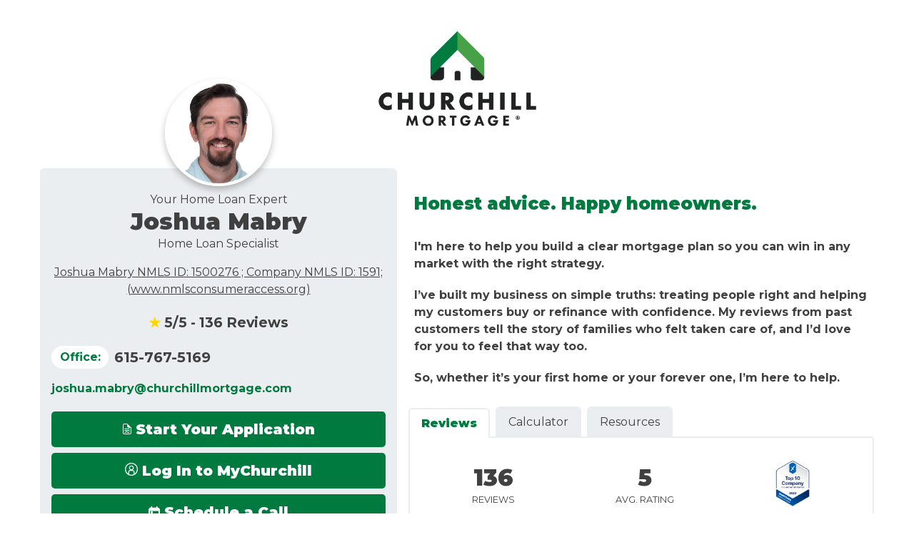

--- FILE ---
content_type: text/html; charset=UTF-8
request_url: https://www.churchillmortgage.com/loan-officers/joshua-mabry
body_size: 32880
content:
<!doctype html><!--[if lt IE 7]> <html class="no-js lt-ie9 lt-ie8 lt-ie7" lang="en" > <![endif]--><!--[if IE 7]>    <html class="no-js lt-ie9 lt-ie8" lang="en" >        <![endif]--><!--[if IE 8]>    <html class="no-js lt-ie9" lang="en" >               <![endif]--><!--[if gt IE 8]><!--><html class="no-js" lang="en"><!--<![endif]--><head>
    <meta charset="utf-8">
    <meta http-equiv="X-UA-Compatible" content="IE=edge,chrome=1">
    <meta name="author" content="Churchill Mortgage">
    <meta name="description" content="">
    <meta name="generator" content="HubSpot">
    <title>Joshua Mabry | Work with Churchill Mortgage </title>
    <link rel="shortcut icon" href="https://www.churchillmortgage.com/hubfs/images/icons/favicons/cmc_favicon.ico">
    
<meta name="viewport" content="width=device-width, initial-scale=1">

    <script src="/hs/hsstatic/jquery-libs/static-1.4/jquery/jquery-1.11.2.js"></script>
<script>hsjQuery = window['jQuery'];</script>
    <meta property="og:description" content="">
    <meta property="og:title" content="Joshua Mabry | Work with Churchill Mortgage ">
    <meta name="twitter:description" content="">
    <meta name="twitter:title" content="Joshua Mabry | Work with Churchill Mortgage ">

    

    
    <style>
a.cta_button{-moz-box-sizing:content-box !important;-webkit-box-sizing:content-box !important;box-sizing:content-box !important;vertical-align:middle}.hs-breadcrumb-menu{list-style-type:none;margin:0px 0px 0px 0px;padding:0px 0px 0px 0px}.hs-breadcrumb-menu-item{float:left;padding:10px 0px 10px 10px}.hs-breadcrumb-menu-divider:before{content:'›';padding-left:10px}.hs-featured-image-link{border:0}.hs-featured-image{float:right;margin:0 0 20px 20px;max-width:50%}@media (max-width: 568px){.hs-featured-image{float:none;margin:0;width:100%;max-width:100%}}.hs-screen-reader-text{clip:rect(1px, 1px, 1px, 1px);height:1px;overflow:hidden;position:absolute !important;width:1px}
</style>

<link rel="stylesheet" href="https://www.churchillmortgage.com/hubfs/hub_generated/template_assets/1/108535576956/1743235593165/template_cmc_formStyles_2023.min.css">
<link rel="stylesheet" href="https://www.churchillmortgage.com/hubfs/hub_generated/module_assets/1/47998175573/1763572736626/module_Loan_Officer_Profile_Page_Template_2021.min.css">
    

    
<!--  Added by GoogleAnalytics4 integration -->
<script>
var _hsp = window._hsp = window._hsp || [];
window.dataLayer = window.dataLayer || [];
function gtag(){dataLayer.push(arguments);}

var useGoogleConsentModeV2 = true;
var waitForUpdateMillis = 1000;


if (!window._hsGoogleConsentRunOnce) {
  window._hsGoogleConsentRunOnce = true;

  gtag('consent', 'default', {
    'ad_storage': 'denied',
    'analytics_storage': 'denied',
    'ad_user_data': 'denied',
    'ad_personalization': 'denied',
    'wait_for_update': waitForUpdateMillis
  });

  if (useGoogleConsentModeV2) {
    _hsp.push(['useGoogleConsentModeV2'])
  } else {
    _hsp.push(['addPrivacyConsentListener', function(consent){
      var hasAnalyticsConsent = consent && (consent.allowed || (consent.categories && consent.categories.analytics));
      var hasAdsConsent = consent && (consent.allowed || (consent.categories && consent.categories.advertisement));

      gtag('consent', 'update', {
        'ad_storage': hasAdsConsent ? 'granted' : 'denied',
        'analytics_storage': hasAnalyticsConsent ? 'granted' : 'denied',
        'ad_user_data': hasAdsConsent ? 'granted' : 'denied',
        'ad_personalization': hasAdsConsent ? 'granted' : 'denied'
      });
    }]);
  }
}

gtag('js', new Date());
gtag('set', 'developer_id.dZTQ1Zm', true);
gtag('config', 'G-LZ81NJ7HX4');
</script>
<script async src="https://www.googletagmanager.com/gtag/js?id=G-LZ81NJ7HX4"></script>

<!-- /Added by GoogleAnalytics4 integration -->

    <link rel="canonical" href="https://www.churchillmortgage.com/loan-officers/joshua-mabry">

<!-- Google Tag Manager -->
<script>(function(w,d,s,l,i){w[l]=w[l]||[];w[l].push({'gtm.start':
new Date().getTime(),event:'gtm.js'});var f=d.getElementsByTagName(s)[0],
j=d.createElement(s),dl=l!='dataLayer'?'&l='+l:'';j.async=true;j.src=
'https://www.googletagmanager.com/gtm.js?id='+i+dl;f.parentNode.insertBefore(j,f);
})(window,document,'script','dataLayer','GTM-MB9M5WD');</script>
<!-- End Google Tag Manager -->

<!-- KGW Tracking code for PNW KGW Ad tracking added 6/15/21 by josh j -->
<script async src="https://js.alpixtrack.com/alphpixel.js?cust=4487316-820-KGW&amp;event_type=visit"></script>

<!-- Facebook Pixel Code -->
<script>
  !function(f,b,e,v,n,t,s)
  {if(f.fbq)return;n=f.fbq=function(){n.callMethod?
  n.callMethod.apply(n,arguments):n.queue.push(arguments)};
  if(!f._fbq)f._fbq=n;n.push=n;n.loaded=!0;n.version='2.0';
  n.queue=[];t=b.createElement(e);t.async=!0;
  t.src=v;s=b.getElementsByTagName(e)[0];
  s.parentNode.insertBefore(t,s)}(window, document,'script',
  'https://connect.facebook.net/en_US/fbevents.js');
  fbq('init', '1955936548054264');
  fbq('track', 'PageView');
  	fbq('track', 'ViewContent');
	fbq('track', 'Search');
	fbq('track', 'AddToCart');
	fbq('track', 'AddToWishlist');
	fbq('track', 'InitiateCheckout');
	fbq('track', 'AddPaymentInfo');
	fbq('track', 'Purchase', {value: '0.00', currency: 'USD'});
	fbq('track', 'Lead');
	fbq('track', 'CompleteRegistration');
</script>
<noscript>&lt;img  height="1" width="1" style="display:none" src="https://www.facebook.com/tr?id=1955936548054264&amp;amp;ev=PageView&amp;amp;noscript=1"&gt;</noscript>
<!-- End Facebook Pixel Code -->

<!-- Hotjar Tracking Code for www.churchillmortgage.com -->
<script>
    (function(h,o,t,j,a,r){
        h.hj=h.hj||function(){(h.hj.q=h.hj.q||[]).push(arguments)};
        h._hjSettings={hjid:1771846,hjsv:6};
        a=o.getElementsByTagName('head')[0];
        r=o.createElement('script');r.async=1;
        r.src=t+h._hjSettings.hjid+j+h._hjSettings.hjsv;
        a.appendChild(r);
    })(window,document,'https://static.hotjar.com/c/hotjar-','.js?sv=');
</script>

<meta property="og:url" content="https://www.churchillmortgage.com/loan-officers/joshua-mabry">
<meta name="twitter:card" content="summary">
<meta http-equiv="content-language" content="en">
<link rel="stylesheet" href="//7052064.fs1.hubspotusercontent-na1.net/hubfs/7052064/hub_generated/template_assets/DEFAULT_ASSET/1768583176902/template_layout.min.css">


<link rel="stylesheet" href="https://www.churchillmortgage.com/hubfs/hub_generated/template_assets/1/24214927461/1761756828960/template_Churchill_Base_Styles.min.css">
<link rel="stylesheet" href="https://www.churchillmortgage.com/hubfs/hub_generated/template_assets/1/26869248801/1743235559287/template_Churchill_Base_Grid.min.css">




</head>
<body class="   hs-content-id-48804077927 hs-site-page page " style="">
    <div class="header-container-wrapper">
    <div class="header-container container-fluid">

<div class="row-fluid-wrapper row-depth-1 row-number-1 ">
<div class="row-fluid ">
<div class="span12 widget-span widget-type-widget_container " style="" data-widget-type="widget_container" data-x="0" data-w="12">
<span id="hs_cos_wrapper_module_159908042005780" class="hs_cos_wrapper hs_cos_wrapper_widget_container hs_cos_wrapper_type_widget_container" style="" data-hs-cos-general-type="widget_container" data-hs-cos-type="widget_container"><div id="hs_cos_wrapper_widget_1623343240682" class="hs_cos_wrapper hs_cos_wrapper_widget hs_cos_wrapper_type_module" style="" data-hs-cos-general-type="widget" data-hs-cos-type="module"><!-- FONTS -->
<link rel="preconnect" href="https://fonts.googleapis.com">
<link rel="preconnect" href="https://fonts.gstatic.com" crossorigin>
<link href="https://fonts.googleapis.com/css2?family=Caveat:wght@400..700&amp;display=swap" rel="stylesheet">

<div id="hls-profile-wrapper">
  
  <!--  HIDDEN FIELDS FOR LO DATA CAPTURE -->
  <input type="hidden" id="data-capture-name" value="Joshua Mabry">
  <input type="hidden" id="data-capture-nmls" value="1500276">
  <input type="hidden" id="data-capture-phone" value="615-767-5169">
  <input type="hidden" id="data-capture-mobile" value="">
  <input type="hidden" id="data-capture-email" value="joshua.mabry@churchillmortgage.com">
  <input type="hidden" id="data-capture-pageURL" value="">
  <input type="hidden" id="data-capture-licensing" value="Joshua Daniel Mabry NMLS ID: 1500276; Company NMLS ID: 1591 (www.nmlsconsumeraccess.org); AZ BK# 0926494; AL–70674; AZ-0948767; CA-CA-DFPI1500276, Licensed by the Department of Financial Protection and Innovation under the California Residential Mortgage Lending Act, under Churchill Mortgage Corporation, which will do business in California as Churchill Mortgage Home Loans; GA-51708, under company license GA-23146; IN-43171; KY-MC713465; LA-Mortgage Originator License; MI-1500276; MN-MN-MLO-1500276; MO-19854-MLO, Churchill Mortgage, Missouri Branch located at 2300 MAIN ST STE 900, Kansas City, MO 64108-2408; MT-1500276; OH-MLO.057731.000 under company license OH-RM.850178.000; PA- 66787, Licensed by the PA Department of Banking and Securities under Churchill Mortgage Home Loans; SC-MLO - 1500276; TN-130089; WA-MLO-1500276; 1749 Mallory Lane, Suite 100, Brentwood, TN 37027; All other states, Churchill Mortgage Corporation">
  <input type="hidden" id="data-capture-testimonial-key" value="WkWd-hVi2Gqx5RA02hV7MQ">
  <input type="hidden" id="data-capture-review-key" value="174450711664055">
  
  <div id="hls-hero">
    <img src="https://www.churchillmortgage.com/hubfs/images/logos/churchill_brand/Churchill_Stacked_Colored_Logo.png" alt="fall neighborhood">
  </div>
  
  <div class="hls-content">
    <div class="hls-profile-column">
      <div class="hls-profile-block">
        <div class="hls-pic-wrapper">
          <img src="https://www.churchillmortgage.com/hubfs/images/headshots/loan-officers/Josh-Mabry.jpg" class="hls-profile-pic" id="hls-profile-pic" alt="Loan Officer Profile Picture">
        </div>
        
        
        
        
        
        <p class="hls-title">Your Home Loan Expert</p>
        
        
        <h1 class="hls-name">Joshua Mabry</h1>
        
        
        <p class="hls-title">Home Loan Specialist</p>
        
<!--         <p class="hls-license"><a href="#hls-licensing-block">NMLS ID: 1500276&nbsp; ; Company NMLS ID: 1591;<br>(www.nmlsconsumeraccess.org)
          </a>
        </p> -->
        
        <p class="hls-license"><a href="#hls-licensing-block">Joshua Mabry NMLS ID: 1500276&nbsp;; Company NMLS ID: 1591; </a><a href="https://www.nmlsconsumeraccess.org">(www.nmlsconsumeraccess.org)</a>
        </p>
        
        <p class="hls-review-score-count"><span id="top-score-star">★&nbsp;</span><span id="top-review-score">4.96</span>/5 - <span id="top-review-count">4.96</span> Reviews</p>
        
        <div class="hls-phone-block">
          
          <p id="hls-phone"><span class="phone-label">Office:</span> <a href="tel:615-767-5169">615-767-5169</a></p>
          
          
          
          
          
        </div>
        
        <p class="hls-email"><a href="mailto:joshua.mabry@churchillmortgage.com">
          
          joshua.mabry@churchillmortgage.com</a></p>
        
        
        
        <div class="hls-link-block">
          
          <div class="hls-link-wrapper">
            <a id="hls-apply-link" class="hls-link" href="http://joshua-mabry.mychurchill.com/apply">
              <svg xmlns="http://www.w3.org/2000/svg" viewbox="0 0 15.36 19.61" width="12"><g id="c"><g><path d="m7.87,0H3.04C1.36,0,0,1.36,0,3.04v13.52c0,1.68,1.36,3.04,3.04,3.04h9.28c1.68,0,3.04-1.36,3.04-3.04V7.49L7.87,0Zm6.24,16.56c0,.99-.8,1.79-1.79,1.79H3.04c-.99,0-1.79-.8-1.79-1.79V3.04c0-.99.8-1.79,1.79-1.79h4.31l.52.52v2.93c0,1.54,1.25,2.79,2.79,2.79h2.93l.52.52v8.55Z" fill="#ffffff" /><rect x="2.74" y="8.71" width="9.63" height="1.56" rx=".78" ry=".78" fill="#ffffff" /><rect x="2.74" y="11.72" width="9.63" height="1.56" rx=".78" ry=".78" fill="#ffffff" /><path d="m11.94,14.79c-.33-.09-.58.12-.7.4-.23.55-.91.88-1.49.77-.72-.14-1.28-.78-1.85-1.18-.74-.52-1.47-.49-2.26-.09-.83.42-1.61.95-2.39,1.45-.61.39-.04,1.38.57.98.81-.52,1.64-1.13,2.53-1.52.48-.2.75-.03,1.14.26.32.24.62.5.95.72.66.44,1.45.66,2.23.44.79-.22,1.36-.79,1.67-1.53.12-.28-.13-.62-.4-.7Z" fill="#ffffff" /></g></g></svg>
              Start Your Application</a>
<!--             <a id="hls-apply-link-share" class="hls-share-link" href="#">
              <svg xmlns="http://www.w3.org/2000/svg" viewBox="0 0 35 35" width="16"><g><g><path d="m35,11.19c-.19.26-.36.54-.59.78-3.01,3.13-6.02,6.26-9.03,9.39-.45.46-.87.6-1.34.4-.53-.23-.7-.66-.7-1.21,0-1.49,0-2.98,0-4.45-.03-.03-.05-.06-.07-.06-2.28-.11-4.51.06-6.63,1.05-2.49,1.16-4.37,2.94-5.65,5.37-.27.5-.6.85-1.21.81-.51-.03-.97-.47-.98-.97-.01-1.9-.09-3.79.39-5.66,1-3.85,3.2-6.8,6.6-8.85,2.22-1.34,4.65-1.95,7.24-1.97.09,0,.18,0,.3-.01v-.73c0-1.21.02-2.41,0-3.62-.02-.67.18-1.17.82-1.45.2,0,.41,0,.61,0,.19.15.41.27.58.45,3.04,3.14,6.07,6.29,9.09,9.44.22.22.38.5.56.75v.55Z" fill="#007a3e" /><path d="m35,31.18c-.07.24-.13.48-.2.71-.57,1.8-2.24,3.04-4.13,3.04-8.76,0-17.51,0-26.27,0-2.39,0-4.33-1.95-4.33-4.34,0-6.8,0-13.6,0-20.4,0-2.39,1.91-4.34,4.31-4.38,1.46-.02,2.91-.01,4.37,0,.87,0,1.51.64,1.51,1.47,0,.84-.64,1.45-1.52,1.45-1.38,0-2.75,0-4.13,0-1.05,0-1.62.58-1.62,1.63,0,6.67.01,13.35-.01,20.02,0,.98.71,1.64,1.62,1.64,8.62-.02,17.24-.01,25.86-.01,1.06,0,1.62-.56,1.62-1.62,0-3.77,0-7.55,0-11.32,0-.65.24-1.15.82-1.45.73-.37,1.61-.06,1.96.68.04.09.09.17.14.26v12.62Z" fill="#007a3e" /></g></g></svg>
            </a> -->
          </div>
          
          <div class="hls-link-wrapper">
            <a id="hls-apply-link" class="hls-link" href="http://joshua-mabry.mychurchill.com/sign-in">
              <svg version="1.1" width="18" height="18" xmlns="http://www.w3.org/2000/svg" xmlns:xlink="http://www.w3.org/1999/xlink" x="0px" y="0px" viewbox="0 0 512 512" style="enable-background:new 0 0 512 512; " xml:space="preserve">

                <path fill="#ffffff" d="M256,0C114.8,0,0,114.8,0,256s114.8,256,256,256s256-114.8,256-256S397.2,0,256,0z M346.9,456.1
                  c-27.7,12.6-58.5,19.7-90.9,19.7s-63.2-7.1-90.9-19.7v-88.6c0-25,20.3-45.3,45.3-45.3h91.2c25,0,45.3,20.3,45.3,45.3L346.9,456.1
                  L346.9,456.1z M383.1,435.1v-67.7c0-45-36.6-81.5-81.5-81.5h-4.5c32-15.4,54.2-48.1,54.2-85.9c0-52.5-42.7-95.3-95.3-95.3
                  s-95.3,42.7-95.3,95.3c0,37.8,22.2,70.6,54.2,85.9h-4.5c-45,0-81.5,36.6-81.5,81.5v67.7c-56-39.9-92.6-105.3-92.6-179.1
                  c0-121.2,98.6-219.8,219.8-219.8S475.8,134.8,475.8,256C475.8,329.8,439.2,395.3,383.1,435.1z M256,259c-32.5,0-59-26.5-59-59
                  s26.5-59,59-59s59,26.5,59,59C315,232.5,288.5,259,256,259z"></path>

              </svg>
              
              Log In to MyChurchill</a>
            
<!--             <a id="hls-apply-link-share" class="hls-share-link" href="#">
              <svg xmlns="http://www.w3.org/2000/svg" viewBox="0 0 35 35" width="16"><g><g><path d="m35,11.19c-.19.26-.36.54-.59.78-3.01,3.13-6.02,6.26-9.03,9.39-.45.46-.87.6-1.34.4-.53-.23-.7-.66-.7-1.21,0-1.49,0-2.98,0-4.45-.03-.03-.05-.06-.07-.06-2.28-.11-4.51.06-6.63,1.05-2.49,1.16-4.37,2.94-5.65,5.37-.27.5-.6.85-1.21.81-.51-.03-.97-.47-.98-.97-.01-1.9-.09-3.79.39-5.66,1-3.85,3.2-6.8,6.6-8.85,2.22-1.34,4.65-1.95,7.24-1.97.09,0,.18,0,.3-.01v-.73c0-1.21.02-2.41,0-3.62-.02-.67.18-1.17.82-1.45.2,0,.41,0,.61,0,.19.15.41.27.58.45,3.04,3.14,6.07,6.29,9.09,9.44.22.22.38.5.56.75v.55Z" fill="#007a3e" /><path d="m35,31.18c-.07.24-.13.48-.2.71-.57,1.8-2.24,3.04-4.13,3.04-8.76,0-17.51,0-26.27,0-2.39,0-4.33-1.95-4.33-4.34,0-6.8,0-13.6,0-20.4,0-2.39,1.91-4.34,4.31-4.38,1.46-.02,2.91-.01,4.37,0,.87,0,1.51.64,1.51,1.47,0,.84-.64,1.45-1.52,1.45-1.38,0-2.75,0-4.13,0-1.05,0-1.62.58-1.62,1.63,0,6.67.01,13.35-.01,20.02,0,.98.71,1.64,1.62,1.64,8.62-.02,17.24-.01,25.86-.01,1.06,0,1.62-.56,1.62-1.62,0-3.77,0-7.55,0-11.32,0-.65.24-1.15.82-1.45.73-.37,1.61-.06,1.96.68.04.09.09.17.14.26v12.62Z" fill="#007a3e" /></g></g></svg>
            </a> -->
          </div>
          
          
          <div class="hls-link-wrapper">
            <a id="hls-apply-link" class="hls-link" href="http://calendly.com/joshua-mabry">
              <svg xmlns="http://www.w3.org/2000/svg" viewbox="0 0 23.08 21.71" width="16"><g id="c"><g><path d="m18.44,2.57c0-.06.02-.11.02-.17v-.84c0-.87-.7-1.57-1.57-1.57s-1.57.7-1.57,1.57v.84c0,.06.01.11.02.16h-7.68c0-.05.02-.11.02-.16v-.84c0-.87-.7-1.57-1.57-1.57s-1.57.7-1.57,1.57v.84c0,.06.01.12.02.17-2.53.06-4.57,2.12-4.57,4.67v9.78c0,2.58,2.09,4.68,4.68,4.68h13.73c2.58,0,4.68-2.09,4.68-4.68V7.25c0-2.57-2.08-4.65-4.64-4.67Zm1.81,14.46c0,1.02-.83,1.84-1.84,1.84H4.68c-1.02,0-1.84-.83-1.84-1.84v-7.8h17.41v7.8Z" fill="#ffffff" /><rect x="4.32" y="10.15" width="4.18" height="4.18" rx=".83" ry=".83" fill="#ffffff" /></g></g></svg>
              Schedule a Call</a>
            
<!--             <a id="hls-apply-link-share" class="hls-share-link" href="#">
              <svg xmlns="http://www.w3.org/2000/svg" viewBox="0 0 35 35" width="16"><g><g><path d="m35,11.19c-.19.26-.36.54-.59.78-3.01,3.13-6.02,6.26-9.03,9.39-.45.46-.87.6-1.34.4-.53-.23-.7-.66-.7-1.21,0-1.49,0-2.98,0-4.45-.03-.03-.05-.06-.07-.06-2.28-.11-4.51.06-6.63,1.05-2.49,1.16-4.37,2.94-5.65,5.37-.27.5-.6.85-1.21.81-.51-.03-.97-.47-.98-.97-.01-1.9-.09-3.79.39-5.66,1-3.85,3.2-6.8,6.6-8.85,2.22-1.34,4.65-1.95,7.24-1.97.09,0,.18,0,.3-.01v-.73c0-1.21.02-2.41,0-3.62-.02-.67.18-1.17.82-1.45.2,0,.41,0,.61,0,.19.15.41.27.58.45,3.04,3.14,6.07,6.29,9.09,9.44.22.22.38.5.56.75v.55Z" fill="#007a3e" /><path d="m35,31.18c-.07.24-.13.48-.2.71-.57,1.8-2.24,3.04-4.13,3.04-8.76,0-17.51,0-26.27,0-2.39,0-4.33-1.95-4.33-4.34,0-6.8,0-13.6,0-20.4,0-2.39,1.91-4.34,4.31-4.38,1.46-.02,2.91-.01,4.37,0,.87,0,1.51.64,1.51,1.47,0,.84-.64,1.45-1.52,1.45-1.38,0-2.75,0-4.13,0-1.05,0-1.62.58-1.62,1.63,0,6.67.01,13.35-.01,20.02,0,.98.71,1.64,1.62,1.64,8.62-.02,17.24-.01,25.86-.01,1.06,0,1.62-.56,1.62-1.62,0-3.77,0-7.55,0-11.32,0-.65.24-1.15.82-1.45.73-.37,1.61-.06,1.96.68.04.09.09.17.14.26v12.62Z" fill="#007a3e" /></g></g></svg>
            </a> -->
          </div>
          
          
          
          <div class="hls-link-wrapper">
            <a id="hls-apply-link" class="hls-link reverse" href="https://www.churchillmortgage.com/hubfs/vCards/Joshua-Mabry.vcf" download>
              <svg xmlns="http://www.w3.org/2000/svg" viewbox="0 0 27.67 19.58" width="20"><g id="c"><g><rect width="27.67" height="19.58" rx="2.31" ry="2.31" fill="#007b3e" /><g><rect x="13.83" y="4.68" width="11.24" height="2.19" rx=".42" ry=".42" fill="#fff" /><rect x="13.83" y="8.7" width="11.24" height="2.19" rx=".42" ry=".42" fill="#fff" /><rect x="13.83" y="12.71" width="11.24" height="2.19" rx=".42" ry=".42" fill="#fff" /></g><g><circle cx="6.8" cy="5.39" r="2.73" fill="#fff" /><path d="m6.45,8.96h.7c1.96,0,3.55,1.59,3.55,3.55v3.86H2.9v-3.86c0-1.96,1.59-3.55,3.55-3.55Z" fill="#fff" /></g></g></g></svg>
              Save Joshua's Contact</a>
            
<!--             <a id="hls-apply-link-share" class="hls-share-link" href="#">
              <svg xmlns="http://www.w3.org/2000/svg" viewBox="0 0 35 35" width="16"><g><g><path d="m35,11.19c-.19.26-.36.54-.59.78-3.01,3.13-6.02,6.26-9.03,9.39-.45.46-.87.6-1.34.4-.53-.23-.7-.66-.7-1.21,0-1.49,0-2.98,0-4.45-.03-.03-.05-.06-.07-.06-2.28-.11-4.51.06-6.63,1.05-2.49,1.16-4.37,2.94-5.65,5.37-.27.5-.6.85-1.21.81-.51-.03-.97-.47-.98-.97-.01-1.9-.09-3.79.39-5.66,1-3.85,3.2-6.8,6.6-8.85,2.22-1.34,4.65-1.95,7.24-1.97.09,0,.18,0,.3-.01v-.73c0-1.21.02-2.41,0-3.62-.02-.67.18-1.17.82-1.45.2,0,.41,0,.61,0,.19.15.41.27.58.45,3.04,3.14,6.07,6.29,9.09,9.44.22.22.38.5.56.75v.55Z" fill="#007a3e" /><path d="m35,31.18c-.07.24-.13.48-.2.71-.57,1.8-2.24,3.04-4.13,3.04-8.76,0-17.51,0-26.27,0-2.39,0-4.33-1.95-4.33-4.34,0-6.8,0-13.6,0-20.4,0-2.39,1.91-4.34,4.31-4.38,1.46-.02,2.91-.01,4.37,0,.87,0,1.51.64,1.51,1.47,0,.84-.64,1.45-1.52,1.45-1.38,0-2.75,0-4.13,0-1.05,0-1.62.58-1.62,1.63,0,6.67.01,13.35-.01,20.02,0,.98.71,1.64,1.62,1.64,8.62-.02,17.24-.01,25.86-.01,1.06,0,1.62-.56,1.62-1.62,0-3.77,0-7.55,0-11.32,0-.65.24-1.15.82-1.45.73-.37,1.61-.06,1.96.68.04.09.09.17.14.26v12.62Z" fill="#007a3e" /></g></g></svg>
            </a> -->
          </div>
          
          
        </div>
        
        
        <p class="hls-address">
          <svg xmlns="http://www.w3.org/2000/svg" class="contact-map-pin" viewbox="0 0 23.819 33.875"><path d="M87.909,0A11.912,11.912,0,0,0,77.778,18.172l9.454,15.234a.992.992,0,0,0,.843.469h.008a.992.992,0,0,0,.844-.482l9.213-15.382A11.912,11.912,0,0,0,87.909,0ZM81.955,11.909a5.955,5.955,0,1,1,5.955,5.955A5.961,5.961,0,0,1,81.955,11.909Z" transform="translate(-76)" fill="#007a3e" /></svg>
          1749 Mallory Lane, Suite 100, Brentwood TN 37027</p>
        

        
        <div class="hls-states-serving">
          
          
          
          
          

          <p id="state-list-txt"><strong>Proudly Serving:</strong>
            <span id="state-list">Alabama, Arizona, Georgia, Indiana, Kentucky, Louisiana, Mississippi, Missouri, Ohio, Pennsylvania, Tennessee, Wisconsin, Washington, Minnesota, South Carolina, California, Montana</span>
          </p>
          <script type="text/javascript">
            let stateArray = [];
            
            stateArray.push("Alabama") 
            
            stateArray.push("Arizona") 
            
            stateArray.push("Georgia") 
            
            stateArray.push("Indiana") 
            
            stateArray.push("Kentucky") 
            
            stateArray.push("Louisiana") 
            
            stateArray.push("Mississippi") 
            
            stateArray.push("Missouri") 
            
            stateArray.push("Ohio") 
            
            stateArray.push("Pennsylvania") 
            
            stateArray.push("Tennessee") 
            
            stateArray.push("Wisconsin") 
            
            stateArray.push("Washington") 
            
            stateArray.push("Minnesota") 
            
            stateArray.push("South Carolina") 
            
            stateArray.push("California") 
            
            stateArray.push("Montana") 
            
            stateArray.sort();
//             console.log('state array list:' + stateArray.toString() );
            let listEl = document.getElementById('state-list');
            listEl.textContent = stateArray.join(", ");
          </script>
          
          
          
          
        </div>
        
        <!-- SOCIAL MEDIA -->
          <div id="lo-social-links">
            
            

            
            <a href="https://g.co/kgs/MNwYKmg"><img src="https://www.churchillmortgage.com/hubfs/images/icons/social/google-social-link.svg" id="insta_link" class="img-responsive"></a>
            

            

            

            

            

            
            
            
            
            

          </div>
         

        
        <div id="hls-state-map">
          
          <svg xmlns:dc="http://purl.org/dc/elements/1.1/" xmlns:cc="http://creativecommons.org/ns#" xmlns:rdf="http://www.w3.org/1999/02/22-rdf-syntax-ns#" xmlns:svg="http://www.w3.org/2000/svg" xmlns="http://www.w3.org/2000/svg" xmlns:sodipodi="http://sodipodi.sourceforge.net/DTD/sodipodi-0.dtd" xmlns:inkscape="http://www.inkscape.org/namespaces/inkscape" enable_background="new 0 0 1000 589" height="589px" pretty_print="False" style="stroke-linejoin: round; stroke:#000; fill: none;" version="1.1" viewbox="0 0 1000 589" width="1000px" id="states_serving_svg" inkscape:version="0.48.4 r9939" sodipodi:docname="us.svg">

            <defs id="defs4">
              <style type="text/css" id="style6">path { fill-rule: evenodd; }</style>
            </defs>
            <metadata id="metadata8">
              <views id="views10">
                <view h="589.235294118" padding="0" w="1000" id="view12">
                  <proj id="laea-usa" lat0="45" lon0="-100" />
                  <bbox h="321.97" w="589.33" x="690.09" y="918.69" id="bbox15" />
                </view>
              </views>
              <rdf:rdf>
                <cc:work rdf:about="">
                  <dc:format>image/svg+xml</dc:format>
                  <dc:type rdf:resource="http://purl.org/dc/dcmitype/StillImage" />
                  <dc:title />
                </cc:work>
              </rdf:rdf>
            </metadata>
            <path inkscape:connector-curvature="0" class="MA" id="Massachusetts" data-class="MA" d="m 956.31178,153.05085 -0.29118,-0.19412 0,0.29119 0.29118,-0.0971 z m -2.91189,-2.6207 0.67944,-0.29119 0,-0.38825 -0.67944,0.67944 z m 12.03583,-7.57092 -0.0971,-1.35889 -0.19412,-0.7765 0.29119,2.13539 z m -42.41659,-9.9975 -0.67944,0.29119 -5.5326,1.65007 -1.94126,0.67944 -2.23245,0.67944 -0.7765,0.29119 0,0.29119 0.29118,5.04728 0.29119,4.65903 0.29119,4.27078 0.48532,0.29119 1.74714,-0.48532 7.86211,-2.32951 0.19412,0.48531 13.97709,-5.33847 0.0971,0.19413 1.26182,-0.48532 4.4649,-1.74713 4.27078,5.14434 0,0 0.58238,-0.48531 0.29119,-1.45595 -0.0971,2.32952 0,0 0.97063,0 0.29119,1.16475 0.87357,1.65008 0,0 4.56197,-5.5326 3.78546,1.26182 0.87357,-1.94126 6.21204,-3.30015 -2.62071,-5.14435 0.67945,3.30015 -3.20309,2.42658 -3.59133,0.29119 -7.18267,-7.66799 -3.20309,-4.85315 3.20309,-3.39721 -3.30015,-0.19413 -1.35888,-3.20308 -0.0971,-0.19413 -5.53259,6.01791 -12.22996,4.07666 -3.97959,1.26182 0,0 z" style="stroke-width:0.97063118000000004;fill:#f9f9f9" />
            <path inkscape:connector-curvature="0" class="MN" id="Minnesota" data-class="MN" d="m 558.54712,73.847349 1.94126,6.891482 4.07665,24.848159 1.94126,9.90044 0.58238,8.73568 2.23246,5.24141 0.48531,4.4649 0.38825,1.45595 -0.0971,0.29119 -3.88252,6.40616 2.52364,4.27078 4.85315,34.16622 0.19413,4.4649 4.85315,-0.29119 19.12144,-1.06769 47.75505,-3.97959 4.7561,-0.48532 0,-0.48531 -1.35889,-7.47386 -5.92085,-3.00896 -4.65903,-4.85315 -7.37679,-4.46491 -2.32952,-0.19412 -3.59133,-2.71777 0.97063,-13.39471 -3.39721,-3.10602 1.16476,-5.43554 6.21204,-5.62966 -1.0677,-11.64757 2.23245,-2.52364 0,0 7.57093,-7.95918 8.63861,-11.065195 3.30015,-2.329514 5.82379,-2.814831 6.11497,-4.561967 -4.07665,0.776505 -2.42658,-1.844199 -9.31806,1.261821 -1.45594,-1.747136 -8.34743,3.397209 -6.69736,-2.814831 -1.84419,-2.232452 -5.33848,0.388253 -3.59133,-1.844199 1.16476,-1.358884 -4.56197,-1.455947 -4.07665,0 -6.50323,2.814831 -1.26182,-1.941263 -10.28869,-1.455947 -3.49427,-8.73568 -0.38826,-2.620705 -4.4649,-1.26182 0.38825,7.47386 -11.8417,0.873568 -14.65653,0.582379 -0.97063,0.09706 z" style="stroke-width:0.97063118000000004;fill:#f9f9f9" />
            <path inkscape:connector-curvature="0" class="MT" id="Montana" data-class="MT" d="m 465.65771,72.973781 -32.12789,-2.135389 -23.39221,-2.232451 -23.29515,-2.717768 -14.46241,-1.941262 -23.10102,-3.591336 -11.55051,-1.941262 -25.81879,-4.950219 -2.71777,-0.582379 -4.17371,19.800877 1.8442,3.591335 1.45595,5.532598 -0.87357,0.776505 1.8442,5.047282 2.52364,2.135389 7.18267,12.035829 0.67944,2.03832 2.91189,-0.19412 -3.39721,15.91835 -1.35888,0.38825 -1.8442,5.33847 9.60925,0.67944 0.77651,4.46491 5.43553,13.29765 0.97063,0.7765 3.78546,7.76505 0.97063,-0.7765 8.05624,-0.0971 10.19163,1.0677 2.52364,-3.30015 3.00896,5.43553 0.58238,0.29119 0.0971,-0.58237 1.35888,-9.51219 33.19559,4.07665 26.49823,2.52364 13.97709,1.16476 24.94522,1.45595 1.26182,0.0971 0.29119,0 0.0971,-1.35888 0.29119,-6.69736 0.38825,-8.83274 0.0971,-2.23246 0.19413,-3.88252 1.55301,-30.47782 1.26182,-23.683401 0.0971,-3.882525 -1.8442,-0.09706 z" style="stroke-width:0.97063118000000004;fill:#f9f9f9" />
            <path inkscape:connector-curvature="0" class="ND" id="NorthDakota" data-class="ND" d="m 556.50879,73.847349 -29.31306,0.582379 -20.48032,-0.09706 -17.56842,-0.388253 -20.57738,-0.776505 -1.0677,-0.09706 -0.0971,3.882525 -1.26182,23.683405 -1.55301,30.47782 -0.19413,3.88252 3.78546,0.19413 42.80484,1.16476 39.50469,-0.29119 16.40367,-0.48532 3.30014,-0.19412 -0.38825,-1.45595 -0.48531,-4.4649 -2.23246,-5.24141 -0.58238,-8.73568 -1.94126,-9.90044 -4.07665,-24.848163 -1.94126,-6.891482 -2.03833,0 z" style="stroke-width:0.97063118000000004;fill:#f9f9f9" />
            <path inkscape:connector-curvature="0" class="HI" id="Hawaii" data-class="HI" d="m 416.34965,514.99923 -3.00896,-2.23245 -2.6207,0.67944 0.58238,5.43553 -3.59134,4.46491 3.10602,7.08561 0.87357,7.27973 3.59133,2.32951 2.23246,-3.59133 3.97958,-2.91189 4.85316,-1.26183 5.33847,-4.56196 -5.24141,-4.46491 -0.0971,-2.71776 -9.9975,-5.5326 z m -17.66549,-7.86211 -1.45595,-1.26182 -1.35888,1.8442 2.81483,-0.58238 z m -7.27973,-4.17372 0.38825,-3.59133 -1.8442,-0.29119 1.45595,3.88252 z m 6.11497,-5.92085 -1.65007,0.77651 1.16476,3.6884 2.52364,0.19412 0.7765,3.20308 2.71777,1.16476 6.01791,-2.81483 -5.62966,-4.65903 -5.92085,-1.55301 z m -12.42408,-3.97959 -0.87356,2.62071 4.17371,-0.0971 3.88252,0.97063 -2.03832,-3.20309 -5.14435,-0.29119 z m -12.22995,-7.66798 -2.23245,-2.13539 -4.27078,3.30015 2.71777,5.04728 1.94126,-2.03833 5.5326,1.16476 -0.48532,-2.32952 -3.20308,-3.00895 z m -43.48428,-4.27078 0.58238,-1.35888 1.65007,-0.87357 -2.23245,2.23245 z m 15.43304,-8.83274 -6.79442,2.52364 -0.67944,1.8442 2.71777,1.94126 3.78546,0.97063 2.71776,-5.33847 -1.74713,-1.94126 z m -47.07561,-17.85962 0,-0.0971 -0.19413,0 0.19413,0.0971 z m -51.44346,-12.71527 0,0.19413 0.0971,0 -0.0971,-0.19413 z m -26.98355,-4.4649 0.0971,0.0971 0,0 -0.0971,-0.0971 z m -1.06769,-1.94126 0,0 0,0 0,0 z m -0.87357,-0.97063 -0.19412,0 0,0.0971 0.19412,-0.0971 z m 0.67944,0 -0.0971,0 0.0971,0 0,0 z m -0.0971,-0.0971 0,0 0,0.0971 0,-0.0971 z m -30.47782,-25.04228 -0.0971,-0.29119 0,0.0971 0.0971,0.19413 z m -66.48824,-21.25682 -0.29119,0.29118 0.19413,0.0971 0.0971,-0.38825 z m -70.370758,-49.01688 0,0 0,0 0,0 z m 2.426578,0.0971 -0.09706,0 0,0 0.09706,0 z m -0.485316,-0.0971 0,0 0,0 0,0 z m -41.445952,-18.1508 0.291189,-0.0971 0,-0.19412 -0.291189,0.29119 z" style="stroke-width:0.97063118000000004;fill:#f9f9f9" />
            <path inkscape:connector-curvature="0" class="ID" id="Idaho" data-class="ID" d="m 309.0949,52.881715 -8.63862,-1.747136 -2.81483,-0.679442 -1.26182,-0.291189 -11.25932,50.666952 0.48532,4.17371 -0.38826,4.36784 0.19413,0.97063 0,0.0971 0.0971,1.84419 3.30015,3.59134 -4.75609,11.93876 -10.09457,13.20059 -0.29119,2.42658 2.62071,6.21204 -9.221,38.24287 -0.38825,2.03832 2.71776,0.58238 27.46887,5.43553 10.96813,2.03833 2.81483,0.48532 2.71777,0.48531 13.97709,2.23245 25.04228,3.78546 2.81483,0.38826 0.38825,-3.20309 0.87357,-6.3091 3.30015,-25.23641 1.74714,-12.52114 0.38825,-3.20309 -0.58238,-0.29119 -3.00896,-5.43553 -2.52364,3.30015 -10.19163,-1.0677 -8.05624,0.0971 -0.97063,0.7765 -3.78546,-7.76505 -0.97063,-0.7765 -5.43553,-13.29765 -0.77651,-4.46491 -9.60925,-0.67944 1.8442,-5.33847 1.35888,-0.38825 3.39721,-15.91835 -2.91189,0.19412 -0.67944,-2.03832 -7.18267,-12.035829 -2.52364,-2.135389 -1.8442,-5.047282 0.87357,-0.776505 -1.45595,-5.532598 -1.8442,-3.591335 4.17371,-19.800877 -0.0971,0 z" style="stroke-width:0.97063118000000004;fill:#f9f9f9" />
            <path inkscape:connector-curvature="0" class="WA" id="Washington" data-class="WA" d="m 192.13384,77.050432 0.0971,-1.650073 -0.19412,0.09706 0.0971,1.55301 z m 20.67445,-8.832744 0.58237,-0.970631 -0.67944,-0.09706 0.0971,1.067694 z m -1.8442,-1.747136 0.58237,-1.941262 -0.58237,-0.194127 0,2.135389 z m 7.0856,-2.814831 -0.0971,-1.941262 -1.65007,2.523641 1.74713,-0.582379 z m 0.19413,-4.076651 0.29119,-1.941262 -0.19413,-0.485316 -0.0971,2.426578 z m 0.29119,-9.512185 -0.0971,-1.067695 -0.38826,-0.09706 0.48532,1.164758 z m 3.10602,-6.406166 -0.87357,-0.09706 -1.74713,2.717767 2.6207,-2.620704 z m -2.42658,-2.620705 0.48532,-0.388252 0.0971,-0.291189 -0.58238,0.679441 z m -0.48531,0.29119 -0.29119,-1.941263 -0.87357,1.650073 1.16476,0.29119 z m -0.48532,-2.717768 -0.87357,-0.388252 0.67944,0.970631 0.19413,-0.582379 z m 2.91189,1.650074 0,-1.261821 -0.29119,0.485316 0.29119,0.776505 z m 0.87357,-1.261821 -0.38825,-0.291189 -0.0971,0 0.48531,0.291189 z m -5.5326,-2.135389 -0.48531,-0.388252 -0.19413,-0.09706 0.67944,0.485315 z m 3.59134,-0.388252 -2.6207,0.679442 0.67944,0.194126 1.94126,-0.873568 z m -2.13539,-0.194126 -0.48531,-0.582379 -0.0971,0.09706 0.58238,0.485316 z m 2.03833,-1.164758 -0.38826,0 0.48532,0.194126 -0.0971,-0.194126 z m -19.02438,49.793381 3.49428,3.785461 -0.58238,7.279734 0.67944,1.8442 5.24141,2.81483 14.75359,1.35888 0.58238,1.74714 6.98855,0.0971 6.60029,0.87357 10.774,-1.16476 5.33848,0.87357 1.45594,-0.67944 27.27474,6.21204 1.8442,0.38825 -0.19413,-0.97063 0.38826,-4.36784 -0.48532,-4.17371 11.25932,-50.666952 -1.55301,-0.29119 -22.71277,-5.338471 -19.80087,-5.047282 -22.42159,-6.21204 -6.69735,-1.650073 1.55301,8.444491 -1.45595,2.717768 -2.6207,-1.358884 2.52364,11.744637 -2.71777,3.882525 -1.26182,3.591336 0,3.688398 -5.72672,3.979588 -2.42658,-1.55301 -2.32952,1.164758 4.27078,-5.532598 -1.06769,3.785462 2.42658,-2.620705 1.94126,0.388253 -0.58238,-4.853156 1.26182,0.194126 2.6207,-5.823787 -0.87356,-0.873568 -3.39721,4.36784 -2.23246,0.09706 2.42658,-2.717767 2.71777,-0.679442 -0.97063,-4.950219 -2.71777,-0.679442 -1.35888,-2.329515 -1.65008,0.873568 -8.9298,-3.882524 -7.86211,-6.114977 -2.13539,5.92085 -0.19413,2.523641 1.65007,4.464904 -1.06769,14.462405 -0.77651,2.232452 4.36784,0.388252 -4.36784,3.10602 2.32952,1.164757 -1.8442,6.21204 -0.87357,-4.853156 -1.65007,5.629661 2.23245,2.717767 2.42658,-0.194126 2.91189,1.747136 1.45595,2.814831 1.74713,0 0,0 z" style="stroke-width:0.97063118000000004;fill:#f9f9f9" />
            <path inkscape:connector-curvature="0" class="AZ" id="Arizona" data-class="AZ" d="m 372.18593,309.90486 -32.71027,-4.07665 -17.56843,-2.52365 -25.04228,-3.97958 -2.52364,-0.38826 0,0.19413 -4.27078,18.83025 -2.23245,-0.0971 -3.39721,-3.00895 -4.27078,3.59133 -0.0971,15.43304 -1.55301,3.30014 0,0.29119 0,0.0971 -0.19413,2.42657 3.39721,9.12394 3.00896,4.07665 -5.43554,3.20308 -2.13539,3.97959 -3.49427,8.54155 -1.74713,0.38826 -0.0971,7.0856 3.00896,2.23246 -1.55301,4.27077 -3.49427,0.19413 0,0 -2.03833,3.78546 6.98855,4.36784 13.20058,7.3768 40.76651,21.64507 34.55447,4.27078 0.38825,0 2.71777,-28.63362 0.67944,-7.08561 7.27974,-75.12685 0.38825,-3.49427 -2.52364,-0.29119 z" style="stroke-width:0.97063118000000004;fill:#f9f9f9" />
            <path inkscape:connector-curvature="0" class="CA" id="California" data-class="CA" d="m 206.01387,363.77489 0.38825,2.13539 0,0.38825 -0.38825,-2.52364 z m -14.26828,-8.34743 0.67944,1.45595 0.38825,-0.0971 -1.06769,-1.35888 z m 16.98604,-0.29119 0.29119,2.52364 1.74714,1.26182 -2.03833,-3.78546 z m -11.74463,-13.78296 -1.0677,-0.29119 0.87357,0.38825 0.19413,-0.0971 z m -10.77401,-2.9119 -2.6207,1.55301 0.67944,0.67945 1.94126,-2.23246 z m -5.04728,-1.8442 -0.19413,0.77651 0.87357,0.19413 -0.67944,-0.97064 z m 8.54155,1.94127 4.27078,2.42658 0.77651,-0.67945 -5.04729,-1.74713 z m -33.09852,-85.51261 -0.0971,0.0971 0.0971,-0.0971 0,0 z m 10.38575,0.48531 -0.0971,-0.29119 0,0.38826 0.0971,-0.0971 z m 56.00542,-73.6709 -3.78546,-0.97064 -41.54301,-11.45344 -15.43304,-4.65903 0,0.38825 -0.87357,9.60925 -4.07665,11.35638 -6.79442,8.44449 -0.19412,4.27078 3.30014,5.92085 1.65008,7.76505 -2.32952,6.3091 0.38825,6.30911 -1.16475,2.6207 3.97958,8.63862 2.52364,3.30015 -0.19412,9.41512 6.01791,5.72672 3.49427,-5.82378 3.78547,3.00895 1.45594,-1.35888 -5.24141,0.97063 -0.0971,4.95022 1.0677,6.21204 -2.9119,-2.81483 -1.65007,-3.78546 -0.48532,5.2414 1.35889,10.38576 5.43553,6.69735 -3.59133,4.65903 0.58237,5.92085 3.88253,6.01792 6.79442,18.63612 2.13539,1.16475 -0.67945,12.9094 1.0677,1.55301 14.55947,5.24141 4.4649,4.75609 1.55301,3.10602 4.27078,2.42658 4.65903,0.87357 1.94126,5.33847 3.88252,1.8442 5.82379,6.89148 5.43554,9.02687 -0.38826,8.34743 3.00896,3.97958 39.69882,3.88253 0,0 3.49427,-0.19413 1.55301,-4.27077 -3.00896,-2.23246 0.0971,-7.0856 1.74713,-0.38826 3.49427,-8.54155 2.13539,-3.97959 5.43554,-3.20308 -3.00896,-4.07665 -3.39721,-9.12394 0.19413,-2.42657 0,-0.0971 -2.52364,-3.39721 -7.76505,-10.38575 -15.04479,-21.15976 -20.96563,-30.08957 -11.8417,-16.40366 -11.45345,-16.50074 13.20058,-56.00542 0.87357,-3.68839 z" style="stroke-width:0.97063118000000004;fill:#f9f9f9" />
            <path inkscape:connector-curvature="0" class="CO" id="Colorado" data-class="CO" d="m 489.6323,255.54951 0.38826,-19.02437 -4.65903,-0.19413 -23.6834,-0.87357 -2.32952,-0.0971 -1.94126,-0.0971 -28.82775,-1.8442 -19.2185,-1.55301 -23.97459,-2.32952 -2.32951,-0.29119 -0.29119,2.52365 -5.24141,50.56988 -1.8442,17.66549 -0.7765,7.66799 -0.19413,2.52364 3.00896,0.29119 48.91981,4.27077 21.54801,1.35889 21.45095,0.97063 3.10602,0.0971 1.94126,0.0971 4.07665,0.0971 1.94127,0.0971 6.11497,0.19413 1.55301,0 0,-1.94127 1.0677,-51.34639 0.0971,-5.72672 0,-1.8442 0.0971,-1.26182 z" style="stroke-width:0.97063118000000004;fill:#f9f9f9" />
            <path inkscape:connector-curvature="0" class="NV" id="Nevada" data-class="NV" d="m 294.82662,295.8307 10.09457,-62.79983 5.14434,-31.44846 0.58238,-3.10601 -2.81483,-0.48532 -10.96813,-2.03833 -27.46887,-5.43553 -2.71776,-0.58238 -2.71777,-0.58238 -13.6859,-3.00895 -24.55697,-5.82379 -2.71777,-0.67944 -0.87357,3.68839 -13.20058,56.00542 11.45345,16.50074 11.8417,16.40366 20.96563,30.08957 15.04479,21.15976 7.76505,10.38575 2.52364,3.39721 0,-0.29119 1.55301,-3.30014 0.0971,-15.43304 4.27078,-3.59133 3.39721,3.00895 2.23245,0.0971 4.27078,-18.83025 0,-0.19413 0.48531,-3.10602 z" style="stroke-width:0.97063118000000004;fill:#f9f9f9" />
            <path inkscape:connector-curvature="0" class="NM" id="NewMexico" data-class="NM" d="m 472.45213,324.75551 0.0971,-2.52364 0.0971,-2.52364 0.0971,-2.52364 -3.10602,-0.0971 -21.45095,-0.97063 -21.54801,-1.35889 -48.91981,-4.27077 -3.00896,-0.29119 -0.38825,3.49427 -7.27974,75.12685 -0.67944,7.08561 -2.71777,28.63362 0.38826,0.0971 13.39471,1.26183 1.26182,-6.79442 2.42658,-1.94127 27.17767,2.42658 0.19413,0 -2.42658,-4.75609 12.32701,0.87357 30.76901,1.74713 19.2185,0.87357 3.30015,-91.0452 0.67944,0.0971 0.0971,-2.62071 z" style="stroke-width:0.97063118000000004;fill:#f9f9f9" />
            <path inkscape:connector-curvature="0" class="OR" id="Oregon" data-class="OR" d="m 162.2384,162.75717 15.43304,4.65903 41.54301,11.45344 3.78546,0.97064 2.71777,0.67944 24.55697,5.82379 13.6859,3.00895 2.71777,0.58238 0.38825,-2.03832 9.221,-38.24287 -2.62071,-6.21204 0.29119,-2.42658 10.09457,-13.20059 4.75609,-11.93876 -3.30015,-3.59134 -0.0971,-1.84419 0,-0.0971 -1.8442,-0.38825 -27.27474,-6.21204 -1.45594,0.67944 -5.33848,-0.87357 -10.774,1.16476 -6.60029,-0.87357 -6.98855,-0.0971 -0.58238,-1.74714 -14.75359,-1.35888 -5.24141,-2.81483 -0.67944,-1.8442 0.58238,-7.279734 -3.49428,-3.785461 -0.29118,0.09706 -0.67945,0.485315 -4.85315,-2.523641 -2.9119,0.873568 -1.94126,-0.970631 -2.03832,8.347429 -1.35889,2.329514 -6.01791,14.656531 -1.74714,8.05624 -1.06769,0.0971 -5.62966,13.39471 -3.78546,5.72672 -1.35889,0.97063 -3.49427,6.79442 -0.67944,7.18267 -2.13539,6.40617 1.26182,5.82378 0,0.0971 z m 35.5251,-79.688825 -0.29119,-0.873568 -0.0971,0.679442 0.38825,0.194126 z" style="stroke-width:0.97063118000000004;fill:#f9f9f9" />
            <path inkscape:connector-curvature="0" class="UT" id="Utah" data-class="UT" d="m 352.38505,204.97962 -25.04228,-3.78546 -13.97709,-2.23245 -2.71777,-0.48531 -0.58238,3.10601 -5.14434,31.44846 -10.09457,62.79983 -0.48531,3.10602 2.52364,0.38826 25.04228,3.97958 17.56843,2.52365 32.71027,4.07665 2.52364,0.29119 0.19413,-2.52364 0.7765,-7.66799 1.8442,-17.66549 5.24141,-50.56988 0.29119,-2.52365 -1.94126,-0.19412 -24.7511,-3.00896 -3.78546,-0.48531 2.42658,-18.92731 0.19412,-1.26182 -2.81483,-0.38826 z" style="stroke-width:0.97063118000000004;fill:#f9f9f9" />
            <path inkscape:connector-curvature="0" class="WY" id="Wyoming" data-class="WY" d="m 461.38694,192.16729 0.7765,-15.14184 0.97063,-20.38326 0.0971,-2.52364 -1.26182,-0.0971 -24.94522,-1.45595 -13.97709,-1.16476 -26.49823,-2.52364 -33.19559,-4.07665 -1.35888,9.51219 -0.0971,0.58237 -0.38825,3.20309 -1.74714,12.52114 -3.30015,25.23641 -0.87357,6.3091 -0.38825,3.20309 -0.19412,1.26182 -2.42658,18.92731 3.78546,0.48531 24.7511,3.00896 1.94126,0.19412 2.32951,0.29119 23.97459,2.32952 19.2185,1.55301 28.82775,1.8442 1.94126,0.0971 0.0971,-2.52364 0.48532,-10.19163 0.87357,-17.76255 0.38825,-7.57092 0.0971,-2.52364 0.0971,-2.62071 z" style="stroke-width:0.97063118000000004;fill:#f9f9f9" />
            <path inkscape:connector-curvature="0" class="AR" id="Arkansas" data-class="AR" d="m 690.4559,328.05566 -10.48282,1.55301 4.27078,-6.79442 -1.8442,-3.78546 -36.98105,3.59134 -31.25432,2.52364 -4.56197,0.29119 0.58238,2.71776 3.78546,19.60675 0.0971,4.36784 1.0677,26.40117 0.0971,4.36784 0.29119,0.0971 1.45595,1.55301 5.82378,-0.19413 0.58238,8.54155 0.19413,2.42658 3.00896,-0.29119 9.22099,-0.67944 36.5928,-3.39721 0.19412,0 -0.0971,-2.13539 0.97063,-0.67944 -1.74713,-3.30014 3.6884,-15.5301 -1.45595,-1.74714 5.5326,-6.11498 -0.38826,-5.2414 4.07665,-6.79442 0,-0.0971 -0.19412,-0.19412 3.49427,-3.20309 -0.97063,-3.88252 2.71777,-4.27078 -0.58238,-3.97959 2.91189,-5.62966 0,-0.0971 -0.0971,0 z" style="stroke-width:0.97063118000000004;fill:#f9f9f9" />
            <path inkscape:connector-curvature="0" class="IA" id="Iowa" data-class="IA" d="m 661.53109,197.69989 -5.33847,-2.81483 -2.9119,-3.97959 -0.97063,-5.72672 0.77651,-2.62071 -2.81483,-3.39721 0,0 -4.7561,0.48532 -47.75505,3.97959 -19.12144,1.06769 -4.85315,0.29119 -2.03833,0.0971 1.65008,10.77401 -1.35889,5.14435 2.13539,3.20308 0,0.67944 0.67944,0.0971 3.10602,9.12394 3.00896,4.75609 0.19413,5.43554 3.30014,4.56196 -0.58238,1.94126 3.00896,12.22996 0,0.29119 0,0 19.89794,-0.58238 21.25682,-1.8442 20.86857,-2.62071 4.7561,4.17372 0.19412,0.19412 0.87357,-0.38825 -0.67944,-3.78546 3.59133,-2.23245 1.45595,-9.90044 -1.45595,-0.67944 0.87357,-5.04728 4.36784,-0.87357 4.85316,-3.49427 2.13539,-6.11498 0.0971,-3.10602 -3.88252,-3.6884 -1.16476,-2.32951 -3.6884,-2.32952 0.19413,-0.48531 0.0971,-0.48532 z" style="stroke-width:0.97063118000000004;fill:#f9f9f9" />
            <path inkscape:connector-curvature="0" class="KS" id="Kansas" data-class="KS" d="m 608.92288,312.71969 -2.42658,-41.0577 -4.36784,-2.52364 -0.38825,-1.94127 -3.49428,-3.10602 3.39721,-4.17371 -1.35888,-2.42658 -2.52364,0.0971 -2.32952,-1.65008 -0.97063,-0.7765 -3.30014,0.19412 -35.81629,1.35889 -16.40367,0.38825 -32.61321,0 -13.10352,-0.19413 -3.6884,-0.0971 0,1.8442 -0.0971,5.72672 -1.0677,51.34639 0,1.94127 4.17372,0.0971 22.51864,0.29119 52.70528,-0.77651 37.56342,-1.74713 3.6884,-0.29119 -0.0971,-2.52364 z" style="stroke-width:0.97063118000000004;fill:#f9f9f9" />
            <path inkscape:connector-curvature="0" class="MO" id="Missouri" data-class="MO" d="m 653.66898,242.44599 -4.7561,-4.17372 -20.86857,2.62071 -21.25682,1.8442 -19.89794,0.58238 0,0 -0.0971,0.58238 2.42657,4.65903 2.23246,1.553 2.6207,4.65903 0.38825,0.38826 0.97063,0.7765 2.32952,1.65008 2.52364,-0.0971 1.35888,2.42658 -3.39721,4.17371 3.49428,3.10602 0.38825,1.94127 4.36784,2.52364 2.42658,41.0577 0.0971,2.52364 0.19413,2.52364 0.0971,2.52364 0.19413,2.6207 0.0971,2.52365 4.56197,-0.29119 31.25432,-2.52364 36.98105,-3.59134 1.8442,3.78546 -4.27078,6.79442 10.48282,-1.55301 0.0971,0 0,-0.7765 0.19413,-4.46491 1.94126,-2.42658 -0.58238,-2.71776 -0.0971,-0.0971 -0.0971,-0.0971 0.38825,-1.26182 0.58238,0.19413 0.29119,0.7765 -0.0971,0.29119 0,0.0971 0,0.77651 0.38826,0.0971 0.7765,-0.97063 0,-0.0971 0.0971,-0.29119 2.52364,-1.55301 0.38826,-0.19413 0.87357,-7.95917 -0.19413,-0.38826 -0.29119,-0.0971 -6.89148,-5.62966 1.06769,-2.03833 -1.94126,-5.53259 -3.49427,-2.71777 -6.60029,-2.9119 -4.17372,-3.3972 0.48532,-6.98855 1.26182,-6.50323 -6.98855,0.38825 -2.13539,-2.23245 -0.97063,-4.4649 -11.06519,-9.31806 -3.10602,-8.63862 0.7765,-4.27078 0,0 -0.19412,-0.19412 z" style="stroke-width:0.97063118000000004;fill:#f9f9f9" />
            <path inkscape:connector-curvature="0" class="NE" id="Nebraska" data-class="NE" d="m 572.33008,204.68843 -3.00895,-3.00895 -10.57988,-3.10602 -3.39721,-0.0971 -5.14435,1.45594 -6.11498,-3.88252 -19.12143,0.19412 -27.85712,-0.29119 -32.90439,-1.06769 -2.9119,-0.0971 -0.0971,2.52364 -0.38825,7.57092 -0.87357,17.76255 -0.48532,10.19163 -0.0971,2.52364 2.32952,0.0971 23.6834,0.87357 4.65903,0.19413 -0.38826,19.02437 -0.0971,1.26182 3.6884,0.0971 13.10352,0.19413 32.61321,0 16.40367,-0.38825 35.81629,-1.35889 3.30014,-0.19412 -0.38825,-0.38826 -2.6207,-4.65903 -2.23246,-1.553 -2.42657,-4.65903 0.0971,-0.58238 0,-0.29119 -3.00896,-12.22996 0.58238,-1.94126 -3.30014,-4.56196 -0.19413,-5.43554 -3.00896,-4.75609 -3.10602,-9.12394 -0.67944,-0.0971 -1.8442,-0.19413 z" style="stroke-width:0.97063118000000004;fill:#f9f9f9" />
            <path inkscape:connector-curvature="0" class="OK" id="Oklahoma" data-class="OK" d="m 609.50526,322.91131 -0.19413,-2.6207 -0.0971,-2.52364 -0.19413,-2.52364 -3.6884,0.29119 -37.56342,1.74713 -52.70528,0.77651 -22.51864,-0.29119 -4.17372,-0.0971 -1.55301,0 -6.11497,-0.19413 -1.94127,-0.0971 -4.07665,-0.0971 -1.94126,-0.0971 -0.0971,2.52364 -0.0971,2.52364 -0.0971,2.52364 -0.0971,2.62071 0.58238,0 23.48927,0.58238 24.84816,0.29119 0.29119,33.19558 1.74714,5.82379 3.88252,3.6884 4.17372,0.19413 0.87356,-1.74714 5.72673,5.24141 7.47386,0.7765 1.35888,1.55301 2.71777,-1.26182 6.79442,3.20309 0,1.84419 2.52364,-0.0971 2.6207,-2.23245 4.85316,3.10602 4.56197,1.65007 3.10601,-4.27077 9.90044,4.65902 3.6884,-3.00895 3.00896,-1.16476 2.42658,0.58238 9.12393,-2.6207 4.85316,2.03832 4.36784,2.81483 3.78546,0.67944 0.0971,0 -0.0971,-4.36784 -1.0677,-26.40117 -0.0971,-4.36784 -3.78546,-19.60675 -0.58238,-2.71776 -0.0971,-2.52365 z" style="stroke-width:0.97063118000000004;fill:#f9f9f9" />
            <path inkscape:connector-curvature="0" class="SD" id="SouthDakota" data-class="SD" d="m 566.89455,135.57949 -16.40367,0.48532 -39.50469,0.29119 -42.80484,-1.16476 -3.78546,-0.19413 -0.0971,2.23246 -0.38825,8.83274 -0.29119,6.69736 -0.0971,1.35888 -0.29119,0 -0.0971,2.52364 -0.97063,20.38326 -0.7765,15.14184 -0.0971,2.62071 2.9119,0.0971 32.90439,1.06769 27.85712,0.29119 19.12143,-0.19412 6.11498,3.88252 5.14435,-1.45594 3.39721,0.0971 10.57988,3.10602 3.00895,3.00895 1.8442,0.19413 0,-0.67944 -2.13539,-3.20308 1.35889,-5.14435 -1.65008,-10.77401 2.03833,-0.0971 -0.19413,-4.4649 -4.85315,-34.16622 -2.52364,-4.27078 3.88252,-6.40616 0.0971,-0.29119 -3.30014,0.19412 z" style="stroke-width:0.97063118000000004;fill:#f9f9f9" />
            <path inkscape:connector-curvature="0" class="LA" id="Louisiana" data-class="LA" d="m 688.99995,469.2825 -1.26182,0.29119 -0.58238,0.58238 1.8442,-0.87357 z m 4.07665,0 -0.67944,-0.29119 -0.19412,0.29119 0.87356,0 z m 2.32952,-0.77651 -0.67944,0 -0.38826,0.48532 1.0677,-0.48532 z m -1.16476,-0.67944 -0.19413,-0.29119 -0.0971,0.29119 0.29119,0 z m 7.76505,-5.14434 -0.29119,0.19412 0.48532,0 -0.19413,-0.19412 z m 13.58884,-5.72673 0.58238,-0.7765 -0.67945,0.87357 0.0971,-0.0971 z m 1.94126,-2.52364 -0.19413,0.0971 0,0.0971 0.19413,-0.19413 z m -49.89044,8.54156 1.45594,-1.8442 -3.97959,-1.0677 -1.74713,1.45595 4.27078,1.45595 z m 40.28119,-8.44449 -0.38825,-0.38826 -0.0971,0.19413 0.48532,0.19413 z m 1.06769,-1.74714 -0.97063,-0.29119 0.29119,0.97063 0.67944,-0.67944 z m 7.95918,-1.65007 0,-0.29119 0,0.0971 0,0.19413 z m 1.94126,-1.26182 -0.0971,-0.0971 0.0971,0.19413 0,-0.0971 z m -0.7765,-0.19413 -0.19413,-0.0971 -0.0971,0.29119 0.29119,-0.19413 z m -6.79442,-0.29119 0.87357,-0.29119 0,-0.29119 -0.87357,0.58238 z m 0.48532,-0.48532 0.48531,-0.48531 -0.0971,-0.0971 -0.38825,0.58237 z m -3.39721,-3.59133 -0.19413,0.19413 0.0971,0 0.0971,-0.19413 z m -35.8163,-54.35535 -0.19412,0 -36.5928,3.39721 -9.22099,0.67944 -3.00896,0.29119 0.0971,2.32952 1.94126,18.73318 3.20309,4.4649 0.0971,2.62071 3.10602,5.43553 2.52364,7.95918 -0.87357,4.4649 -0.67944,11.0652 -1.45594,3.59133 0.19412,0 0.29119,2.52364 -1.65007,2.32952 12.03582,-1.35889 9.41513,2.62071 6.69735,0.87357 3.39721,-2.42658 -1.8442,-2.42658 6.21204,-1.94126 -0.19412,2.13539 3.20308,-0.77651 2.6207,4.07665 2.23245,-0.7765 5.82379,3.97959 -3.59133,1.26182 8.25036,2.42657 3.10602,0 1.8442,-2.23245 3.97959,-2.13539 2.81483,4.07666 1.94126,-3.6884 -0.58238,-5.82379 5.24141,2.03833 0.58238,1.74713 6.21204,0.77651 3.10602,2.52364 -0.38825,2.03832 4.36784,-4.07665 -1.65008,-2.13539 -7.27973,-1.8442 -2.71777,-1.55301 -0.0971,-2.91189 3.00896,0.38825 2.32951,-4.75609 -3.00896,-4.17371 -1.65007,3.97958 -3.78546,-0.67944 2.6207,-4.27078 -1.74713,-0.48531 -4.27078,3.00896 -6.11498,0.38825 -1.74713,-1.35889 2.81483,-4.95021 3.30014,-0.0971 5.62967,1.8442 4.07665,0.38825 0,0 -2.23245,-2.81483 -4.27078,-8.34742 1.16476,-4.65903 -33.48678,3.68839 1.26182,-1.26182 -1.35888,-3.49427 2.03832,-3.00896 1.16476,-7.57092 7.3768,-12.6182 -3.59134,-4.36784 0.19413,-3.20309 -2.23246,-5.24141 0,-0.67944 z" style="stroke-width:0.97063118000000004;fill:#f9f9f9" />
            <path inkscape:connector-curvature="0" class="TX" id="Texas" data-class="TX" d="m 573.98015,536.93549 -4.65902,-17.56842 0,3.30015 4.65902,14.26827 z m -1.06769,-30.86607 -3.30015,6.21204 -0.38825,2.03833 3.6884,-8.25037 z m 2.6207,-4.56196 3.10602,-4.07666 -2.23245,1.35889 -0.87357,2.71777 z m 10.96814,-9.90044 -7.27974,3.78546 2.03833,-0.38825 5.24141,-3.39721 z m 0.97063,-1.35889 2.03832,-1.65007 -0.7765,0.19413 -1.26182,1.45594 z m -115.11686,-162.87191 -0.67944,-0.0971 -3.30015,91.0452 -19.2185,-0.87357 -30.76901,-1.74713 -12.32701,-0.87357 2.42658,4.75609 0.0971,0.0971 10.48282,10.48281 6.01791,7.08561 7.95917,5.92085 5.62967,10.28869 2.13538,10.77401 4.56197,3.00895 3.59134,3.97959 5.14434,1.8442 7.47386,4.75609 3.39721,1.26183 4.65903,-4.65903 1.45595,-4.95022 2.42658,-4.7561 7.57092,-3.00895 2.91189,1.45594 8.44449,0.67945 7.66799,4.75609 5.24141,0.97063 -1.45595,2.71777 3.00896,1.94126 2.81483,3.39721 0.58238,3.59133 1.8442,2.42658 4.27077,10.28869 4.27078,3.59134 3.30015,5.43553 4.17371,4.27078 1.8442,0.58238 1.55301,11.06519 4.56197,2.52365 0.19412,3.49427 1.16476,-0.29119 7.95918,9.70631 3.97959,0.87357 5.04728,3.00896 7.76505,0 5.62966,3.10601 6.69735,-1.45594 -3.00895,-2.81483 -2.71777,-8.1533 -1.06769,-7.08561 -1.55301,-2.32952 0.67944,-4.75609 -2.03833,-0.19413 -2.71777,-4.4649 3.10602,3.30015 3.59134,-1.26182 1.94126,-5.14435 -3.88252,-5.24141 5.82378,0.67944 2.71777,-4.17371 -0.38825,-1.45595 2.42658,-3.20308 -0.58238,2.81483 2.71777,-2.13539 -1.0677,-3.78546 3.49427,1.8442 4.46491,-2.52364 -4.36784,-4.56197 2.71776,1.0677 5.04729,0.29119 6.60029,-1.45595 7.3768,-4.95022 4.4649,-3.6884 0.67944,-2.71777 2.71777,-2.81483 -1.45595,-4.65903 0.29119,-2.91189 4.85316,-2.13539 -0.38826,5.14435 2.9119,0 -3.20308,2.71776 12.90939,-6.79441 2.13539,-0.0971 1.35888,-6.21204 0.38826,0 1.45594,-3.59133 0.67944,-11.0652 0.87357,-4.4649 -2.52364,-7.95918 -3.10602,-5.43553 -0.0971,-2.62071 -3.20309,-4.4649 -1.94126,-18.73318 -0.0971,-2.32952 -0.19413,-2.42658 -0.58238,-8.54155 -5.82378,0.19413 -1.45595,-1.55301 -0.29119,-0.0971 -0.0971,0 -3.78546,-0.67944 -4.36784,-2.81483 -4.85316,-2.03832 -9.12393,2.6207 -2.42658,-0.58238 -3.00896,1.16476 -3.6884,3.00895 -9.90044,-4.65902 -3.10601,4.27077 -4.56197,-1.65007 -4.85316,-3.10602 -2.6207,2.23245 -2.52364,0.0971 0,-1.84419 -6.79442,-3.20309 -2.71777,1.26182 -1.35888,-1.55301 -7.47386,-0.7765 -5.72673,-5.24141 -0.87356,1.74714 -4.17372,-0.19413 -3.88252,-3.6884 -1.74714,-5.82379 -0.29119,-33.19558 -24.84816,-0.29119 -23.48927,-0.58238 -0.58238,0 z" style="stroke-width:0.97063118000000004;fill:#f9f9f9" />
            <path inkscape:connector-curvature="0" class="CT" id="Connecticut" data-class="CT" d="m 936.99622,143.34454 -13.97709,5.33847 -0.19412,-0.48531 -7.86211,2.32951 -1.74714,0.48532 0.19413,0.97063 3.68839,14.26828 1.16476,1.45595 -2.52364,3.10602 1.74714,1.65007 0,0 5.62966,-5.43554 3.00895,-4.17371 0.58238,1.16476 14.17122,-6.30911 0.29119,-0.29118 -0.0971,-2.32952 -0.58237,-2.03833 -3.00896,-8.44449 -0.38825,-1.06769 -0.0971,-0.19413 z" style="stroke-width:0.97063118000000004;fill:#f9f9f9" />
            <path inkscape:connector-curvature="0" class="NH" id="NewHampshire" data-class="NH" d="m 923.8927,75.982738 -1.26182,1.55301 -1.45594,-0.29119 -0.77651,6.406166 0,0.09706 2.32952,8.735681 -0.19413,1.747136 -4.17372,5.532598 1.0677,5.047281 0,6.30911 -0.77651,5.82378 4.36784,15.91836 0,0 0,0 3.97959,-1.26182 12.22996,-4.07666 5.53259,-6.01791 0,0 0,-1.55301 0.29119,-2.52364 -0.67944,0.29119 -0.0971,-0.58238 -6.11498,-7.47386 -0.19413,-0.67944 -14.07415,-33.001465 0,0 z" style="stroke-width:0.97063118000000004;fill:#f9f9f9" />
            <path inkscape:connector-curvature="0" class="RI" id="RhodeIsland" data-class="RI" d="m 946.50841,152.08022 -0.0971,-2.03832 -0.29119,0.7765 0.38825,1.26182 z m 1.94126,-1.55301 -1.26182,-2.42657 -0.0971,2.52364 1.35888,-0.0971 z m -0.58238,-3.00895 0.67944,1.74713 0.87357,1.55301 0.58238,-1.16475 -0.87357,-1.65008 -0.29119,-1.16475 -0.97063,0 0,0.67944 z m -10.774,-3.97959 0.38825,1.06769 3.00896,8.44449 0.58237,2.03833 0.0971,2.32952 0.19412,-0.29119 4.65903,-3.6884 -0.87356,-6.60029 1.94126,-0.38826 0,0 -4.27078,-5.14434 -4.4649,1.74713 -1.26182,0.48532 z" style="stroke-width:0.97063118000000004;fill:#f9f9f9" />
            <path inkscape:connector-curvature="0" class="VT" id="Vermont" data-class="VT" d="m 923.01913,132.86173 -4.36784,-15.91836 0.77651,-5.82378 0,-6.30911 -1.0677,-5.047278 4.17372,-5.532598 0.19413,-1.747136 -2.32952,-8.735681 -1.26182,0.485316 -5.33847,1.941262 -5.24141,2.038326 -12.03583,4.36784 -0.67944,0.194126 4.36784,10.191633 1.45595,9.60924 5.14434,8.05624 4.85316,15.91835 0.19413,-0.0971 0.7765,-0.29119 2.23245,-0.67944 1.94126,-0.67944 5.5326,-1.65007 0.67944,-0.29119 0,0 z" style="stroke-width:0.97063118000000004;fill:#f9f9f9" />
            <path inkscape:connector-curvature="0" class="AL" id="Alabama" data-class="AL" d="m 718.31301,344.84758 0.38826,0.77651 1.35888,0.87356 0.58238,39.79588 0.19413,21.8392 4.95021,29.89545 0.38826,-0.0971 4.36784,0.87357 1.16475,-8.63862 1.94127,4.85316 3.30014,3.00896 6.30911,-3.6884 -0.67945,-0.58238 0.19413,0.0971 -4.36784,-9.9975 41.93127,-6.79442 2.81483,-0.48531 0,-0.0971 -2.62071,-4.95022 -0.19412,-7.0856 -2.13539,-3.88253 1.06769,-7.57092 1.74714,-1.94126 -7.18267,-12.81234 -13.00646,-39.60175 -0.0971,-0.19413 -2.9119,0.48532 -15.5301,2.52364 -7.76504,0.97063 -16.30661,2.23245 0.0971,0.19413 z" style="stroke-width:0.97063118000000004;fill:#f9f9f9" />
            <path inkscape:connector-curvature="0" class="FL" id="Florida" data-class="FL" d="m 854.6867,535.28542 -0.19413,0 0.0971,0.0971 0.0971,-0.0971 z m -0.87357,-0.0971 0,0.0971 0.0971,0 -0.0971,-0.0971 z m 0.19413,-0.0971 0,-0.0971 0,0.0971 0,0 z m -13.20059,1.45594 0,0 0,0.0971 0,-0.0971 z m -0.19412,0.0971 0,-0.0971 0,0.0971 0,0 z m 0.0971,-0.0971 0,0 0,0 0,0 z m -0.97063,0.0971 -0.0971,0 0,0.0971 0.0971,-0.0971 z m 27.56592,-6.11498 -0.0971,0 0.0971,0.19412 0,-0.19412 z m 2.62071,-0.67944 0,-0.19413 -0.19413,0.29119 0.19413,-0.0971 z m -0.97063,-0.19413 -0.38826,-0.38825 -0.0971,0.0971 0.48532,0.29119 z m -0.29119,0.77651 -1.16476,-1.45595 0.67944,1.26182 0.48532,0.19413 z m 9.22099,-5.72673 0,0.38825 0.19413,-0.19412 -0.19413,-0.19413 z m 1.35889,-0.97063 0.29119,-0.48532 -0.38826,0.38826 0.0971,0.0971 z m 0.29119,-0.97063 -0.0971,0 0,0.0971 0.0971,-0.0971 z m -1.74714,-0.29119 -0.0971,-0.0971 0.0971,0.0971 0,0 z m 0.87357,-1.45595 -0.0971,-0.0971 0,0.19413 0.0971,-0.0971 z m -2.62071,-0.0971 -0.0971,-0.0971 0.0971,0.0971 0,0 z m 3.30015,-2.23245 -0.19413,0.0971 0.29119,0.0971 -0.0971,-0.19412 z m 0.38825,0 -0.19412,-0.19413 0.0971,0.29119 0.0971,-0.0971 z m -0.67944,-0.19413 -0.0971,-0.0971 0,0.19412 0.0971,-0.0971 z m 3.59134,-0.67944 0,-0.0971 -0.19413,0.38825 0.19413,-0.29119 z m -4.07665,0.38825 -0.19413,0 0.19413,0.0971 0,-0.0971 z m 2.03832,-1.16476 -0.29119,0 -0.0971,0.0971 0.38825,-0.0971 z m 0.77651,-0.48531 0,0 -0.0971,0 0.0971,0 z m -8.15331,0.38825 0,-0.19412 -0.0971,0.19412 0.0971,0 z m 0.87357,-0.29119 -0.29119,0 0.29119,0.58238 0,-0.58238 z m -2.32951,0.0971 0,-0.58238 -0.48532,0.0971 0.48532,0.48532 z m -1.35889,-0.97064 0.48532,0.48532 0,-0.19413 -0.48532,-0.29119 z m 14.26828,0.58238 -1.74713,0.77651 0.58237,0.0971 1.16476,-0.87357 z m -13.58883,-0.87356 -0.58238,0 0,0.19412 0.58238,-0.19412 z m 15.33597,-4.85316 0.0971,-0.48532 0.0971,-1.26182 -0.19412,1.74714 z m 0.0971,-5.43554 -0.38825,-0.97063 -0.19413,0.38826 0.58238,0.58237 z m -22.42158,2.42658 -0.19413,0.29119 0.48532,0.0971 -0.29119,-0.38825 z m -1.8442,-0.87357 -0.87357,0.29119 0.67945,0.0971 0.19412,-0.38826 z m -1.94126,0.19413 0,-0.29119 -0.0971,0.0971 0.0971,0.19413 z m -2.03833,-0.0971 -0.58238,0.38825 0.77651,0.38825 -0.19413,-0.7765 z m 2.71777,0.0971 -0.0971,-0.29119 -0.48532,-0.0971 0.58238,0.38825 z m -12.71527,-9.51219 -0.58238,0.29119 1.16476,0.38826 -0.58238,-0.67945 z m -2.32951,-3.10602 -0.77651,-1.16475 0.29119,0.87357 0.48532,0.29118 z m 3.00895,1.94127 -1.35888,-3.10602 -0.97063,-0.29119 2.32951,3.39721 z m -3.88252,-3.88253 -0.29119,-0.7765 -0.19413,-0.48532 0.48532,1.26182 z m -8.05624,-10.774 -1.74714,-1.26182 0.67945,0.67944 1.06769,0.58238 z m 43.6784,-6.50323 -7.0856,-11.8417 -0.38826,0 7.47386,11.8417 z m -49.01687,-18.92731 -0.29119,-0.0971 0.29119,0.19412 0,-0.0971 z m -0.58238,-0.67944 -0.0971,0.0971 0.0971,0.0971 0,-0.19412 z m -0.67944,-0.97063 0,-0.0971 -0.0971,0.0971 0.0971,0 z m 0.38825,-0.38826 0.29119,0.19413 0,-0.19413 -0.29119,0 z m 0.58238,-0.38825 -0.38825,0.0971 0.0971,0 0.29119,-0.0971 z m -0.67944,-0.0971 -0.29119,-0.29119 0.0971,0.0971 0.19413,0.19413 z m -0.67944,-1.0677 -0.19413,0 0.29119,0.0971 -0.0971,-0.0971 z m 0.67944,-1.16475 -0.38826,0 -0.0971,0.0971 0.48532,-0.0971 z m 0.38825,0.19412 -0.48532,-0.48531 0.19413,0.0971 0.29119,0.38825 z m -3.6884,-4.17371 -0.19413,-0.0971 0,0.0971 0.19413,0 z m -4.17371,0 -0.29119,-0.38825 0.0971,0.48531 0.19413,-0.0971 z m -35.33098,-3.20309 2.91189,-2.23245 -3.20308,2.13539 0.29119,0.0971 z m 5.82379,-4.65902 0.29119,-0.29119 -1.16476,0.48531 0.87357,-0.19412 z m -36.88399,-6.50323 -10.57988,3.39721 5.82379,-1.65008 4.75609,-1.74713 z m 26.30411,-16.50073 -2.81483,0.48531 -41.93127,6.79442 4.36784,9.9975 0.29119,0.0971 -1.06769,3.97959 3.10602,-1.35888 3.3972,-3.00896 5.82379,-0.19412 6.69736,-2.42658 4.56196,0.67944 -1.06769,1.65007 8.34743,2.81483 7.18267,3.49428 1.65007,3.88252 5.33847,-1.16476 12.61821,-10.28869 4.65903,0.19413 19.02437,14.36534 3.88252,-0.77651 4.07666,5.43554 0.7765,8.63862 -1.26182,5.43553 0.58238,2.71777 3.39721,6.79442 -1.55301,-5.33847 4.36784,-0.0971 0.38825,3.88253 -2.32951,6.01791 8.05624,11.0652 3.00895,0.0971 -2.52364,-3.39721 3.10602,0.38825 1.8442,-1.16475 -0.7765,6.21204 4.17371,3.30014 2.81483,7.57093 3.78546,2.32951 4.85316,1.26182 6.69735,8.54156 3.49428,1.84419 -4.65903,0.29119 2.13538,2.42658 7.66799,-2.52364 3.78546,-2.13539 3.49427,-12.22995 -1.74713,-19.02437 -0.38825,-1.94127 -9.31806,-15.53009 -7.95918,-11.25933 -4.4649,-9.22099 3.78546,3.20308 0.7765,-0.58238 1.65008,8.05624 4.27077,6.11498 -4.17371,-8.1533 0.19413,-3.88253 -12.52115,-15.23891 -3.00895,-4.75609 -3.97959,-8.05624 -2.71777,-6.79442 -2.13539,-2.42658 -0.48531,-3.10602 -0.0971,-0.0971 -6.69735,-0.38825 -2.62071,2.03832 -1.45594,7.47386 -1.35889,-3.49427 -45.81379,5.72672 -3.30014,-5.14434 0.0971,-0.0971 z" style="stroke-width:0.97063118000000004;fill:#f9f9f9" />
            <path inkscape:connector-curvature="0" class="GA" id="Georgia" data-class="GA" d="m 845.85395,396.09691 -0.0971,-2.9119 -0.67944,2.52364 0.7765,0.38826 z m 1.0677,-4.46491 -0.38825,-2.23245 -0.29119,1.35889 0.67944,0.87356 z m -45.42554,-61.14976 -1.26182,0.29119 -3.6884,0.7765 -13.58884,2.81483 -1.26182,0.29119 -1.35888,0.19413 -7.57093,1.45595 -2.03832,0.38825 -8.25037,1.55301 -1.74713,0.19412 0.0971,0.19413 13.00646,39.60175 7.18267,12.81234 -1.74714,1.94126 -1.06769,7.57092 2.13539,3.88253 0.19412,7.0856 2.62071,4.95022 0,0.0971 -0.0971,0.0971 3.30014,5.14434 45.81379,-5.72672 1.35889,3.49427 1.45594,-7.47386 2.62071,-2.03832 6.69735,0.38825 0,0 -0.58237,-10.48282 1.26182,-2.23245 -0.67945,-4.17371 1.35889,-3.97959 2.03832,-2.23245 -1.45594,-1.35889 3.39721,-4.17371 -0.0971,0 -5.82378,-5.43554 -7.95918,-11.35638 -4.36784,-2.03833 -18.73318,-15.72422 -4.56197,-5.82379 -8.83274,-3.6884 -0.48532,-1.94126 2.71777,-5.33847 0,0 z" style="stroke-width:0.97063118000000004;fill:#f9f9f9" />
            <path inkscape:connector-curvature="0" class="MS" id="Mississippi" data-class="MS" d="m 716.76,442.78427 -0.48531,0.0971 0,0.0971 0.48531,-0.19412 z m 9.02687,-1.16476 -1.35888,0 1.26182,0.0971 0.0971,-0.0971 z m -11.25932,0.97063 -0.38825,0.38825 0.0971,0.0971 0.29119,-0.48532 z m 9.12394,-0.7765 -3.6884,0 3.49427,0.0971 0.19413,-0.0971 z m -40.47533,-92.50116 0,0.0971 -4.07665,6.79442 0.38826,5.2414 -5.5326,6.11498 1.45595,1.74714 -3.6884,15.5301 1.74713,3.30014 -0.97063,0.67944 0.0971,2.13539 0,0.67944 2.23246,5.24141 -0.19413,3.20309 3.59134,4.36784 -7.3768,12.6182 -1.16476,7.57092 -2.03832,3.00896 1.35888,3.49427 -1.26182,1.26182 33.48678,-3.68839 -1.16476,4.65903 4.27078,8.34742 2.23245,2.81483 0,-0.0971 3.59133,-4.07665 7.57093,-1.65007 6.98854,0.7765 1.06769,-1.35888 0,-0.0971 -4.95021,-29.89545 -0.19413,-21.8392 -0.58238,-39.79588 -1.35888,-0.87356 -0.38826,-0.77651 -0.19412,0 -4.85316,0.67944 -8.54155,1.16476 -19.41263,2.42658 -2.13539,0.19412 z" style="stroke-width:0.97063118000000004;fill:#f9f9f9" />
            <path inkscape:connector-curvature="0" class="SC" id="SouthCarolina" data-class="SC" d="m 801.49611,330.48224 0,0 -2.71777,5.33847 0.48532,1.94126 8.83274,3.6884 4.56197,5.82379 18.73318,15.72422 4.36784,2.03833 7.95918,11.35638 5.82378,5.43554 0,0 0.97063,-4.4649 -1.55301,-4.27078 4.17372,3.10602 2.32951,-1.8442 -3.97959,-3.30015 4.85316,-0.29119 7.57092,-6.40616 -0.87356,-1.65008 4.65903,-3.59133 -0.48532,-1.74714 3.39721,-2.13539 0.19413,-4.95022 5.33847,-9.90043 3.59133,-4.56197 0.38826,-0.19413 -21.64508,-13.6859 -8.05624,1.55301 -10.96813,-0.38825 -5.43554,-2.81483 -32.22495,10.19163 -0.29119,0 z" style="stroke-width:0.97063118000000004;fill:#f9f9f9" />
            <path inkscape:connector-curvature="0" class="IL" id="Illinois" data-class="IL" d="m 661.43403,198.18521 -0.19413,0.48531 3.6884,2.32952 1.16476,2.32951 3.88252,3.6884 -0.0971,3.10602 -2.13539,6.11498 -4.85316,3.49427 -4.36784,0.87357 -0.87357,5.04728 1.45595,0.67944 -1.45595,9.90044 -3.59133,2.23245 0.67944,3.78546 -0.87357,0.38825 0,0 -0.7765,4.27078 3.10602,8.63862 11.06519,9.31806 0.97063,4.4649 2.13539,2.23245 6.98855,-0.38825 -1.26182,6.50323 -0.48532,6.98855 4.17372,3.3972 6.60029,2.9119 3.49427,2.71777 1.94126,5.53259 -1.06769,2.03833 6.89148,5.62966 0.29119,0.0971 -0.58238,-0.58238 1.94126,-4.56196 7.47386,2.03832 1.8442,-2.13539 -1.45594,-4.27077 6.11497,-3.59134 -1.65007,-2.32951 1.45595,-3.30015 0,-0.29119 -0.38826,-0.0971 0.0971,-8.63862 2.13539,-1.55301 3.68839,-8.63862 -0.7765,-3.78546 -2.42658,-4.56196 1.35888,-5.14435 -6.79441,-47.85212 -0.97064,-1.06769 -2.52364,-5.72673 -2.03832,-2.13539 -0.87357,-5.62966 0,-0.19412 -13.10352,1.8442 -7.86211,0.97063 -21.15976,2.42658 0,0 z" style="stroke-width:0.97063118000000004;fill:#f9f9f9" />
            <path inkscape:connector-curvature="0" class="IN" id="Indiana" data-class="IN" d="m 750.34384,200.22353 -14.85065,2.62071 -3.39721,0.67944 -12.03583,1.94126 -2.52364,2.03833 -3.78546,1.74713 -1.45595,-0.0971 -1.74714,-0.87357 -0.58237,-0.58238 6.79441,47.85212 -1.35888,5.14435 2.42658,4.56196 0.7765,3.78546 -3.68839,8.63862 -2.13539,1.55301 -0.0971,8.63862 0.38826,0.0971 0.38825,-0.0971 1.45595,-2.71777 3.59133,0 4.36784,-1.45595 5.43554,2.03833 0.58237,-2.23245 3.10602,-2.32952 4.65903,0.67945 2.52365,-4.95022 6.89148,0.58237 -0.0971,-2.81483 6.11498,-8.05623 -0.97063,-3.6884 4.27078,-0.0971 5.2414,-4.17371 -1.26182,-4.75609 0.19413,-0.19413 -0.19413,-1.65007 -5.82378,-34.36035 -2.62071,-14.65653 -0.29119,-1.55301 -0.29119,-1.26182 z" style="stroke-width:0.97063118000000004;fill:#f9f9f9" />
            <path inkscape:connector-curvature="0" class="KY" id="Kentucky" data-class="KY" d="m 693.17367,317.18459 -0.29119,-0.7765 -0.58238,-0.19413 -0.38825,1.26182 0.0971,0.0971 1.06769,-0.0971 0.0971,-0.29119 z m 66.39117,-63.47928 -0.19413,0.19413 1.26182,4.75609 -5.2414,4.17371 -4.27078,0.0971 0.97063,3.6884 -6.11498,8.05623 0.0971,2.81483 -6.89148,-0.58237 -2.52365,4.95022 -4.65903,-0.67945 -3.10602,2.32952 -0.58237,2.23245 -5.43554,-2.03833 -4.36784,1.45595 -3.59133,0 -1.45595,2.71777 -0.38825,0.0971 0,0.29119 -1.45595,3.30015 1.65007,2.32951 -6.11497,3.59134 1.45594,4.27077 -1.8442,2.13539 -7.47386,-2.03832 -1.94126,4.56196 0.58238,0.58238 0.19413,0.38826 -0.87357,7.95917 -0.38826,0.19413 -2.52364,1.55301 -0.0971,0.29119 2.81483,-0.38826 19.60675,-2.6207 -0.97063,-3.88252 3.30015,-0.0971 39.50469,-5.24141 27.76005,-4.65903 0.38825,-0.29119 0.67944,-0.7765 7.27974,-3.88252 5.62966,-7.3768 0.7765,-2.52364 3.6884,-2.9119 4.65903,-5.92085 0.67944,-0.97063 -0.29119,-0.0971 -2.42657,0 -3.10602,-1.74714 -5.5326,-6.69735 -1.94126,-6.79442 0,-0.19413 -0.19413,-0.19412 -4.07665,-2.32952 -1.8442,-3.10602 -3.6884,3.59134 -2.32951,0.58238 -2.9119,-1.16476 -2.52364,1.94126 -5.24141,-2.32951 -1.35888,0.58237 -4.95022,-4.27077 -2.52364,-1.26182 -4.75609,0.58238 -0.77651,0.7765 z" style="stroke-width:0.97063118000000004;fill:#f9f9f9" />
            <path inkscape:connector-curvature="0" class="NC" id="NorthCarolina" data-class="NC" d="m 890.2118,332.22937 -1.06769,1.0677 0.19412,0.19413 0.87357,-1.26183 z m 0.7765,-5.62966 -0.48531,0.77651 0.19413,0.7765 0.29118,-1.55301 z m 5.82379,-9.02687 -1.45594,0.97063 -0.77651,1.16476 2.23245,-2.13539 z m 12.52114,-6.11497 -0.58237,-0.38826 -1.26182,-0.0971 1.84419,0.48532 z m -2.6207,-0.58238 -0.87357,0 -1.45594,0.7765 2.32951,-0.7765 z m 3.00896,1.06769 2.81483,-6.98854 -1.94126,2.91189 -0.87357,4.07665 z m 4.17371,-9.22099 1.26182,-1.8442 -0.67944,0 -0.58238,1.8442 z m 8.1533,-7.57093 -2.13539,-10.774 1.8442,5.62966 0.29119,5.14434 z m -11.8417,-24.55697 -0.19412,0.0971 -0.29119,0.0971 0,0 0.0971,0 5.33847,9.02687 4.17372,4.17371 -9.12394,-13.39471 0,0 z m -1.74713,0.58238 -0.77651,0.19413 0,0 0.19413,0.0971 1.65007,0 -0.19413,-0.58238 0,0 -0.29118,0.0971 -0.29119,0 0,0 0,0.19412 -0.19413,0.0971 -0.0971,-0.0971 0,0 z m -89.78339,22.13039 -0.48532,1.45595 0.0971,4.17371 -1.0677,-0.0971 -2.52364,5.14435 -2.81483,0.29119 -5.24141,5.14434 -2.32951,-0.87357 -3.00896,4.46491 -7.95917,7.18267 -3.88253,0.97063 -4.07665,3.78546 -0.19413,2.52364 -3.59133,1.94126 0.0971,4.27078 0,0.97063 1.26182,-0.29119 13.58884,-2.81483 3.6884,-0.7765 1.26182,-0.29119 0.29119,0 32.22495,-10.19163 5.43554,2.81483 10.96813,0.38825 8.05624,-1.55301 21.64508,13.6859 0.38825,-0.29119 9.9975,-4.07665 0.0971,-5.33847 3.59134,-6.50323 3.88252,-3.6884 8.05624,-5.33847 1.0677,-1.94126 2.13538,0.97063 0.97064,-6.40616 -1.16476,2.23245 -4.07665,1.35888 -3.88253,0.0971 4.7561,-3.49427 -1.45595,-1.55301 1.65007,-3.49427 -9.12393,-1.45595 -0.38825,-0.48531 7.76505,-1.45595 2.52364,1.26182 3.20308,-0.29119 2.6207,-1.94126 1.94127,-3.78546 1.74713,-0.48532 -0.29119,-5.33847 -2.23245,-2.13539 -2.23245,2.03833 0.48531,5.14434 -1.65007,-6.3091 -1.26182,-0.29119 -9.60925,3.97959 4.27078,-4.17372 0.19413,-1.65007 4.4649,-1.06769 1.26182,-3.30015 3.00896,1.74714 -3.20309,-4.7561 -2.23245,-1.94126 0,0 -38.82525,11.0652 -24.75109,6.3091 -25.04229,4.65903 -0.0971,-0.19413 z" style="stroke-width:0.97063118000000004;fill:#f9f9f9" />
            <path inkscape:connector-curvature="0" class="OH" id="Ohio" data-class="OH" d="m 818.19096,206.6297 -2.42657,-10.48282 -0.48532,-2.13539 -2.71777,-11.93876 -3.49427,2.23245 -7.47386,5.72672 -4.85315,5.92085 -3.78547,0.58238 -6.98854,3.97959 -3.88253,-2.32951 -11.74463,-1.35889 0,0 -6.21204,1.55301 -6.11498,1.45595 -6.40617,1.35888 -0.97063,0.29119 0.29119,1.55301 2.62071,14.65653 5.82378,34.36035 0.19413,1.65007 0.77651,-0.7765 4.75609,-0.58238 2.52364,1.26182 4.95022,4.27077 1.35888,-0.58237 5.24141,2.32951 2.52364,-1.94126 2.9119,1.16476 2.32951,-0.58238 3.6884,-3.59134 1.8442,3.10602 4.07665,2.32952 0.19413,0.19412 0,0 4.17371,-2.03832 1.45595,-3.20309 -1.16476,-3.30014 3.30014,-5.04728 2.42658,-0.38826 -0.29119,-4.27077 3.97959,-5.43554 0.67944,0.77651 3.59134,-2.71777 3.10602,-4.65903 0.48531,-21.25682 0.19413,-0.0971 -0.48532,-2.03832 z" style="stroke-width:0.97063118000000004;fill:#f9f9f9" />
            <path inkscape:connector-curvature="0" class="TN" id="Tennessee" data-class="TN" d="m 786.2572,300.48973 -27.76005,4.65903 -39.50469,5.24141 -3.30015,0.0971 0.97063,3.88252 -19.60675,2.6207 -2.81483,0.38826 0,0.0971 -0.7765,0.97063 -0.38826,-0.0971 0,-0.77651 0,-0.0971 -1.06769,0.0971 0.0971,0.0971 0.58238,2.71776 -1.94126,2.42658 -0.19413,4.46491 0,0.7765 0,0.0971 -2.91189,5.62966 0.58238,3.97959 -2.71777,4.27078 0.97063,3.88252 -3.49427,3.20309 0.19412,0.19412 2.13539,-0.19412 19.41263,-2.42658 8.54155,-1.16476 4.85316,-0.67944 0.19412,0 -0.0971,-0.19413 16.30661,-2.23245 7.76504,-0.97063 15.5301,-2.52364 2.9119,-0.48532 1.74713,-0.19412 8.25037,-1.55301 2.03832,-0.38825 7.57093,-1.45595 1.35888,-0.19413 0,-0.97063 -0.0971,-4.27078 3.59133,-1.94126 0.19413,-2.52364 4.07665,-3.78546 3.88253,-0.97063 7.95917,-7.18267 3.00896,-4.46491 2.32951,0.87357 5.24141,-5.14434 2.81483,-0.29119 2.52364,-5.14435 1.0677,0.0971 -0.0971,-4.17371 0.48532,-1.45595 -1.55301,0.29119 -5.5326,1.55301 -6.60029,1.35889 -16.59779,3.39721 -1.74714,0.29118 -0.38825,0.29119 z" style="stroke-width:0.97063118000000004;fill:#f9f9f9" />
            <path inkscape:connector-curvature="0" class="VA" id="Virginia" data-class="VA" d="m 908.75086,270.98255 0.29119,0 0.29118,-0.0971 0,0 -0.19412,-0.48531 -0.38825,0.58238 0,0 z m -3.30015,-10.87107 0,0.48531 0.48532,-0.29119 -0.48532,-0.19412 z m 1.74714,-3.39721 -0.0971,-0.77651 0,0 0.0971,0.77651 z m -0.58238,1.16475 -0.19413,1.26183 -0.29119,0.48531 0.48532,-1.74714 z m 0.87357,-2.52364 0.0971,-0.58238 -0.19413,0.58238 0.0971,0 z m 0.58237,-2.6207 0.29119,-0.67944 -0.48531,1.74713 0.19412,-1.06769 z m 0.0971,-1.45595 0.38825,-2.13539 -0.48532,0.48532 0.0971,1.65007 z m 1.74713,-9.60925 0.19413,-0.87356 -0.0971,0.19412 -0.0971,0.67944 z m -0.38825,-2.23245 -1.26182,0.48532 -1.94126,0.87357 -0.67944,0.87356 0.29119,0.0971 -2.32952,14.4624 0.87357,2.32952 1.35888,-6.01792 2.52364,-7.86211 1.16476,-5.14435 0,-0.0971 z m 1.94126,-0.7765 -0.29119,0.0971 -0.0971,0.38825 -0.48531,3.00896 0.38825,-1.0677 0.48531,-2.42657 z m -101.43096,37.17517 -0.67944,0.97063 -4.65903,5.92085 -3.6884,2.9119 -0.7765,2.52364 -5.62966,7.3768 -7.27974,3.88252 -0.67944,0.7765 1.74714,-0.29118 16.59779,-3.39721 6.60029,-1.35889 5.5326,-1.55301 1.55301,-0.29119 0.0971,0.19413 25.04229,-4.65903 24.75109,-6.3091 38.82525,-11.0652 0,0 -0.29119,-0.48531 -0.0971,-0.29119 0.67944,0.67944 0,0 0,0 0.77651,-0.19413 -0.0971,-0.0971 -0.67944,-3.30015 0.48532,0.0971 1.55301,2.91189 0,0 0,0 0.29119,-0.0971 0.19412,-0.0971 -0.38825,-0.7765 -3.97959,-6.11498 -4.95022,0.87357 -2.23245,1.8442 -2.13539,-1.94126 -7.27973,-2.42658 -5.04728,-0.19413 9.80337,-0.87357 5.43554,3.6884 1.55301,-2.42658 -4.36784,-5.53259 3.10602,0.19412 -1.65008,-4.4649 -3.88252,0.19413 -9.221,-7.47386 -1.16476,0 13.00646,6.40616 -0.87357,-4.4649 0.87357,-1.45595 -6.60029,-2.52364 -5.72672,-0.38825 -2.81483,-2.52364 -2.32952,1.45594 -0.87357,-6.69735 0.97063,0.19412 -0.19412,-5.43553 -0.19413,-0.19413 -0.19413,0.0971 -0.19412,-0.0971 -0.48532,-0.38825 -0.29119,-0.29119 -3.10602,-1.35888 -3.20308,-2.32952 -4.4649,-1.16475 -0.29119,-0.0971 0,0.0971 -0.58238,4.07665 -9.02687,-3.88253 0.19413,5.62966 -4.95022,9.41513 -3.00896,3.30014 -1.94126,5.72673 -5.92085,-2.03833 -2.9119,13.20058 -2.32951,4.46491 -0.38825,5.82379 -1.74714,2.81483 -6.50323,1.94126 -5.33847,4.17371 -2.52364,0.38825 -2.42658,2.13539 -6.11498,-2.23245 -1.06769,-3.00896 -0.19413,-0.0971 z" style="stroke-width:0.97063118000000004;fill:#f9f9f9" />
            <path inkscape:connector-curvature="0" class="WI" id="Wisconsin" data-class="WI" d="m 705.79187,134.80299 -2.42658,3.00896 -1.45594,4.36784 0.67944,2.42657 3.20308,-9.80337 z m -55.71423,-22.80983 1.45595,-2.03833 -1.0677,0.97063 -0.38825,1.0677 z m 2.23245,-3.20309 -0.48531,-0.58238 -1.0677,0.67945 1.55301,-0.0971 z m -21.15976,5.43554 -2.23245,2.52364 1.0677,11.64757 -6.21204,5.62966 -1.16476,5.43554 3.39721,3.10602 -0.97063,13.39471 3.59133,2.71777 2.32952,0.19412 7.37679,4.46491 4.65903,4.85315 5.92085,3.00896 1.35889,7.47386 0,0.48531 0,0 2.81483,3.39721 -0.77651,2.62071 0.97063,5.72672 2.9119,3.97959 5.33847,2.81483 -0.0971,0.48532 0,0 21.15976,-2.42658 7.86211,-0.97063 13.10352,-1.8442 -0.38825,-1.45595 0,-4.56197 -2.62071,-4.85315 -0.67944,-6.11498 1.26182,-6.79442 -0.67944,-5.24141 2.32952,-6.50322 -0.87357,-1.0677 0.19412,-6.01791 1.26182,-4.56197 -1.45594,-1.55301 -2.81483,0.97063 -1.55301,4.07665 -3.6884,2.13539 1.16476,-5.14434 3.30014,-4.36784 0.19413,-1.94127 0.0971,-0.0971 -4.65903,-4.65903 0,-6.60029 -5.24141,-4.27078 -7.18267,-0.48531 -7.3768,-1.94127 -15.91835,-4.85315 -3.10602,-1.74714 -0.29119,0.29119 -4.95022,-0.67944 -1.65007,0.97063 0.67944,-7.08561 -7.95917,4.07665 -9.70631,1.55301 -0.0971,-0.19412 z m 19.02437,-5.14435 -0.19412,-0.67944 -0.67944,0.29119 0.87356,0.38825 z m -3.49427,-0.67944 0.29119,-0.58238 -0.19413,-0.19413 -0.0971,0.77651 z m 7.08561,-1.65007 -0.29119,-1.35889 -0.29119,1.65008 0.58238,-0.29119 z" style="stroke-width:0.97063118000000004;fill:#f9f9f9" />
            <path inkscape:connector-curvature="0" class="WV" id="WestVirginia" data-class="WV" d="m 836.73002,223.71281 -13.78296,3.39721 -4.27078,-18.442 0,0 -0.19413,0.0971 -0.48531,21.25682 -3.10602,4.65903 -3.59134,2.71777 -0.67944,-0.77651 -3.97959,5.43554 0.29119,4.27077 -2.42658,0.38826 -3.30014,5.04728 1.16476,3.30014 -1.45595,3.20309 -4.17371,2.03832 0,0 0,0.19413 1.94126,6.79442 5.5326,6.69735 3.10602,1.74714 2.42657,0 0.29119,0.0971 0.19413,0.0971 1.06769,3.00896 6.11498,2.23245 2.42658,-2.13539 2.52364,-0.38825 5.33847,-4.17371 6.50323,-1.94126 1.74714,-2.81483 0.38825,-5.82379 2.32951,-4.46491 2.9119,-13.20058 5.92085,2.03833 1.94126,-5.72673 3.00896,-3.30014 4.95022,-9.41513 -0.19413,-5.62966 9.02687,3.88253 0.58238,-4.07665 0,-0.0971 0,0 -2.81483,-4.85315 -5.82379,-0.67945 -3.39721,2.62071 0,1.94126 -2.91189,0.67944 -4.27078,3.00896 -2.23245,0.48532 -4.46491,6.3091 -2.23245,-10.19163 -1.94126,0.48532 z" style="stroke-width:0.97063118000000004;fill:#f9f9f9" />
            <path inkscape:connector-curvature="0" class="DE" id="Delaware" data-class="DE" d="m 893.80314,207.69739 0.38825,1.45595 8.05624,23.00396 9.22099,-2.71777 -0.0971,-0.19413 0.19413,0 0.29119,0.0971 0,0 0.19412,-0.0971 -0.19412,-0.38825 -2.32952,-6.21204 -11.35638,-10.774 0.48531,-7.47386 0,0 -2.32951,0 -1.74714,1.35888 -0.7765,1.94126 0,0 z" style="stroke-width:0.97063118000000004;fill:#f9f9f9" />
            <path inkscape:connector-curvature="0" class="DC" id="District of Columbia" data-class="DC" d="m 878.17597,229.14834 0.48532,0.38825 0.19412,0.0971 0.19413,-0.0971 0.19413,0.0971 0.67944,0.38825 0.19413,0.29119 0,0.67944 0.19412,0.38825 1.26182,-2.32951 -1.35888,-0.77651 -1.65007,0.0971 -0.38826,0.7765 z" style="stroke-width:0.97063118000000004;fill:#f9f9f9" />
            <path inkscape:connector-curvature="0" class="MD" id="Maryland" data-class="MD" d="m 911.56569,238.27227 0.67944,-5.2414 -0.58238,3.88252 -0.38825,1.65007 -0.0971,0.19413 0.29119,-0.0971 0.0971,-0.38826 z m 0.48531,-9.02687 -0.19412,0.0971 0.19412,0.58238 0,1.16475 0,-1.8442 0,0 z m -73.37972,-6.01791 2.23245,10.19163 4.46491,-6.3091 2.23245,-0.48532 4.27078,-3.00896 2.91189,-0.67944 0,-1.94126 3.39721,-2.62071 5.82379,0.67945 2.81483,4.85315 0,0 0.29119,0.0971 4.4649,1.16475 3.20308,2.32952 3.10602,1.35888 0.29119,0.29119 0.38826,-0.7765 1.65007,-0.0971 1.35888,0.77651 -1.26182,2.32951 0,0.0971 -1.8442,5.62966 6.01792,3.88252 6.01791,0.29119 3.97959,1.8442 -1.65008,-4.65903 -5.14434,-1.74714 -1.26182,-3.97958 3.20308,4.27077 2.62071,0.38826 -2.32952,-2.32952 -1.8442,-6.89148 0.48532,-3.97959 -2.03833,-4.36784 2.13539,-1.74713 1.55301,-5.62967 -0.58238,8.34743 1.65007,2.81483 1.55301,-3.30014 0.87357,5.43553 -1.65007,3.97959 4.75609,1.74714 -4.07665,1.35888 2.13539,3.97959 3.49427,1.16475 1.94126,-3.3972 -0.19412,4.75609 3.30014,-0.0971 2.13539,2.42657 0.0971,0 0.67944,-0.87356 1.94126,-0.87357 1.26182,-0.48532 -0.0971,-0.19412 2.52364,-7.47386 0,-0.29119 -0.48532,-1.94127 0,-0.0971 -9.22099,2.71777 -8.05624,-23.00396 -0.38825,-1.45595 -1.65008,0.48532 -6.89148,2.13539 -37.95168,10.57988 -6.89148,1.8442 -1.74714,0.48531 z" style="stroke-width:0.97063118000000004;fill:#f9f9f9" />
            <path inkscape:connector-curvature="0" class="NJ" id="NewJersey" data-class="NJ" d="m 916.80709,207.30914 -0.48531,-1.16476 0,1.16476 0.48531,0 z m 0.97064,-3.59134 0.29119,-2.91189 -0.58238,2.52364 0.29119,0.38825 z m -3.97959,-29.79837 -10.19163,-2.52365 -1.74714,-0.48531 -1.65007,-0.38825 0,0 -4.07665,9.02687 1.74714,2.13539 -0.0971,6.50322 1.8442,0.29119 3.78546,9.90044 -0.19412,0.29119 -4.75609,6.98855 0.48531,5.33847 11.45345,3.88252 0.0971,4.46491 2.62071,-3.6884 0.38825,-5.33847 2.71777,-1.8442 -1.0677,-3.97959 2.03833,-4.75609 0,-10.38576 -0.67944,-3.39721 -4.56197,0.0971 1.16476,-4.65903 0.67944,-7.47386 0,0 z" style="stroke-width:0.97063118000000004;fill:#f9f9f9" />
            <path inkscape:connector-curvature="0" class="NY" id="NewYork" data-class="NY" d="m 913.50695,181.78154 -1.45595,2.03832 -0.38825,0.58238 1.8442,-2.6207 z m 13.39471,-4.75609 4.85316,-4.27078 0,-0.19413 -4.85316,4.46491 z m -12.71527,3.00895 0,-3.30014 -0.29119,1.74713 0.29119,1.55301 z m 22.51864,-15.5301 -1.16475,-0.29119 -0.19413,0.87357 1.35888,-0.58238 z m 2.62071,-1.74713 -0.0971,0.97063 0.19412,-0.58238 -0.0971,-0.38825 z m -2.71777,0.0971 -6.50323,6.01791 -9.9975,4.27078 -2.6207,2.23245 -0.19413,2.13539 -2.71777,2.23245 0.38826,2.9119 4.17371,-1.65008 6.11498,-4.95022 6.79441,-3.59133 10.2887,-9.70631 -7.27974,5.53259 -2.32951,0.97064 3.88252,-6.40617 z m 3.00896,-4.07665 0.38825,-0.58238 -1.16476,1.35888 0.77651,-0.7765 z m -109.09895,-3.59134 -1.55301,-0.19412 1.16476,1.55301 0.38825,-1.35889 z m 32.22496,-29.70131 0.19412,-1.0677 -0.7765,0.97064 0.58238,0.0971 z m 0.48531,-6.98855 -0.38825,0.19413 -0.48532,1.06769 0.87357,-1.26182 z m -41.0577,55.13186 0.67944,2.91189 5.14435,1.26182 29.50719,-8.05624 29.70131,-8.92981 5.43554,4.17372 1.06769,2.42658 6.3091,2.71776 0.19413,0.38826 1.65007,0.38825 1.74714,0.48531 10.19163,2.52365 -0.19413,-0.48532 0.87357,3.97959 1.94126,-0.48532 1.0677,-4.36784 0,-0.0971 -1.74714,-1.65007 2.52364,-3.10602 -1.16476,-1.45595 -3.68839,-14.26828 -0.19413,-0.97063 -0.48532,-0.29119 -0.29119,-4.27078 -0.29119,-4.65903 -0.29118,-5.04728 0,-0.29119 -0.19413,0.0971 -4.85316,-15.91835 -5.14434,-8.05624 -1.45595,-9.60924 -4.36784,-10.191633 -0.58238,0.29119 -20.28619,6.794418 -4.07665,4.367845 -4.56197,8.73568 0.19413,1.94126 -6.01791,9.12393 3.68839,1.26182 1.0677,6.89148 -4.27078,5.62967 -12.81233,7.76504 -2.42658,-0.97063 -9.51218,1.35889 -8.83275,5.33847 0.48532,2.81483 3.10602,2.71777 -1.74714,8.54155 -6.98854,8.1533 -0.0971,0.0971 z" style="stroke-width:0.97063118000000004;fill:#f9f9f9" />
            <path inkscape:connector-curvature="0" class="PA" id="Pennsylvania" data-class="PA" d="m 900.01517,170.13396 -6.3091,-2.71776 -1.06769,-2.42658 -5.43554,-4.17372 -29.70131,8.92981 -29.50719,8.05624 -5.14435,-1.26182 -0.67944,-2.91189 -1.65007,1.26182 -2.6207,1.8442 -4.7561,4.85315 -0.58238,0.48532 2.71777,11.93876 0.48532,2.13539 2.42657,10.48282 0.48532,2.03832 0,0 4.27078,18.442 13.78296,-3.39721 1.94126,-0.48532 1.74714,-0.48531 6.89148,-1.8442 37.95168,-10.57988 6.89148,-2.13539 1.65008,-0.48532 0,0 0.7765,-1.94126 1.74714,-1.35888 2.32951,0 0.29119,-0.87357 3.78546,-4.27078 0.38825,-0.67944 0.29119,-0.19413 -3.78546,-9.90044 -1.8442,-0.29119 0.0971,-6.50322 -1.74714,-2.13539 4.07665,-9.02687 0,0 -0.19413,-0.38826 z" style="stroke-width:0.97063118000000004;fill:#f9f9f9" />
            <path inkscape:connector-curvature="0" class="ME" id="Maine" data-class="ME" d="m 946.7996,118.39932 -0.0971,0 0.19412,0.0971 -0.0971,-0.0971 z m 7.18267,-20.674443 -0.77651,-1.164758 0,0.582379 0.77651,0.582379 z m -1.35888,-1.067695 0,-0.970631 -0.0971,-0.582379 0.0971,1.55301 z m 3.49427,-4.076651 -0.19413,-0.09706 0.0971,0.291189 0.0971,-0.194126 z m 9.70631,-4.853156 -0.19413,-1.455947 -0.38825,0.679442 0.58238,0.776505 z m -2.42658,0.582379 0.0971,-1.067694 -1.16476,0.194126 1.06769,0.873568 z m 3.59134,-3.203083 -0.38825,0 0,0.194126 0.38825,-0.194126 z m -4.85316,1.455947 -0.87357,-0.194126 -0.0971,0.873568 0.97063,-0.679442 z m 4.95022,-3.008957 0.87357,0.679442 -0.29119,-0.776505 -0.58238,0.09706 z m -2.6207,0.09706 -0.87357,1.650073 1.16476,-0.582379 -0.29119,-1.067694 z m -4.17372,0.09706 -0.38825,0.582379 0.29119,0.873568 0.0971,-1.455947 z m 5.72673,-3.203083 -0.0971,-0.776505 -0.29119,0.485316 0.38826,0.291189 z m -0.48532,0.388253 -0.87357,-0.776505 0,0.679442 0.87357,0.09706 z m -5.43553,2.232452 -0.19413,-1.067695 -0.38825,0.873568 0.58238,0.194127 z m 9.22099,-3.39721 -1.45594,2.135389 -0.0971,-1.55301 1.55301,-0.582379 z m 7.08561,-6.503229 -0.67944,-0.970631 -0.38825,0.194126 1.06769,0.776505 z m 2.6207,-4.36784 -0.58237,-0.291189 -0.0971,0.291189 0.67944,0 z m 1.26183,-7.570923 -0.87357,0 0.97063,0.291189 -0.0971,-0.291189 z m 1.45594,0.970631 -0.29119,-1.747136 -0.7765,-0.09706 1.06769,1.8442 z m -1.55301,-1.55301 -0.19412,-1.844199 -0.67945,1.26182 0.87357,0.582379 z m -56.29661,15.23891 14.07415,33.001458 0.19413,0.67944 6.11498,7.47386 0,-0.0971 0.97063,-0.29119 0.19413,-5.5326 1.55301,-1.94126 0.97063,-5.14435 -0.87357,-0.87357 1.65007,-5.047274 5.62966,-2.620704 3.6884,-4.464904 1.35888,-7.765049 5.92085,-0.388253 -0.7765,-3.979588 7.3768,-2.81483 0.48531,-4.36784 1.74714,0.388252 4.85315,-3.979588 2.13539,-5.144345 -4.95022,-4.950219 -5.2414,-1.067695 -1.94127,-3.979588 0,-2.329515 -3.20308,0.970632 -3.59134,-1.261821 0,-3.979588 -9.70631,-20.965634 -7.0856,-3.688398 -7.86212,6.600292 -2.13539,-0.388253 -1.8442,-3.397209 -2.52364,0.970631 -3.59133,17.859614 1.26182,5.823788 1.06769,11.8417 -2.81483,9.123934 1.94126,1.455946 -2.32951,4.464904 -2.52364,-0.388253 -0.19413,0.194127 z" style="stroke-width:0.97063118000000004;fill:#f9f9f9" />
            <path inkscape:connector-curvature="0" class="MI" id="Michigan" data-class="MI" d="m 719.96309,138.2002 -0.48532,-0.77651 -0.0971,0.97063 0.58238,-0.19412 z m 1.55301,-1.74714 -1.16476,-1.55301 -0.19413,0.67944 1.35889,0.87357 z m 0.97063,-6.98854 -0.97063,-0.87357 0,0.19412 0.97063,0.67945 z m -2.42658,76.00042 12.03583,-1.94126 3.39721,-0.67944 14.85065,-2.62071 0.29119,1.26182 0.97063,-0.29119 6.40617,-1.35888 6.11498,-1.45595 6.21204,-1.55301 -0.0971,-0.29119 3.20309,-6.3091 -0.29119,-5.24141 3.59133,-9.02687 2.81483,1.65007 1.0677,-2.03832 -0.29119,-7.76505 -2.62071,-4.85316 -3.88252,-10.28869 -3.39721,-3.78546 -1.74714,-0.48531 -6.3091,4.36784 0.67944,0.87356 -3.30014,6.21204 -3.20309,-0.58238 -0.97063,-6.50322 1.35889,-0.48532 2.81483,-6.50323 0.29119,-11.45345 -4.36784,-9.70631 -9.70632,-1.65007 -0.97063,-1.45595 -9.02687,-2.6207 -4.07665,5.04728 0.38825,4.36784 -3.10602,3.88252 0.67945,6.01792 -3.00896,2.13539 0,-7.57093 -2.71777,5.72673 -3.20308,5.04728 -2.13539,1.65007 1.06769,5.33847 -1.35888,5.5326 0.77651,6.89148 -0.97064,3.39721 6.98855,13.39471 0.87357,5.14435 -0.87357,9.51218 -4.65903,10.67695 -0.58238,0.38825 z m 20.77151,-87.45387 -2.52364,0.19412 1.55301,1.16476 0.97063,-1.35888 z m -14.7536,2.52364 -0.7765,0 0.87357,0.38825 -0.0971,-0.38825 z m 16.98605,-12.32702 -0.97063,-1.55301 -0.38825,0.0971 1.35888,1.45594 z m -87.93919,7.08561 3.10602,1.74714 15.91835,4.85315 7.3768,1.94127 7.18267,0.48531 5.24141,4.27078 0,6.60029 4.65903,4.65903 0,-0.0971 3.78546,-10.96814 4.56197,-3.20308 3.49427,-3.88252 0.58238,3.49427 3.59134,-5.5326 8.63861,-3.30014 0.67945,-1.35889 8.73568,1.0677 3.39721,1.74713 1.65007,-4.27077 1.55301,0.97063 6.79442,-1.0677 -1.65008,-2.71777 -3.00895,-1.74713 0.58238,-6.3091 -5.92085,3.30014 -5.43554,-0.67944 -1.74714,-4.17371 0.58238,-1.358888 -7.37679,3.494268 -4.7561,0.29119 -8.54155,5.24141 -0.97063,1.94126 -5.24141,-1.26182 -3.30015,1.45595 -6.60029,-5.72672 -14.65653,-4.46491 -0.29119,-1.747133 -9.41512,9.026873 -5.33847,1.35888 -7.57093,5.72673 -0.29119,0.19412 z m 34.36035,-22.033327 -11.35639,5.629661 3.78546,3.688396 1.45595,-3.688396 3.88253,-4.756093 2.23245,-0.873568 z M 676.77,79.962326 l -7.76505,5.338471 -0.38825,2.620704 6.11497,-4.464903 2.03833,-3.494272 z" style="stroke-width:0.97063118000000004;fill:#f9f9f9" />
            <path inkscape:connector-curvature="0" class="AK" id="Alaska" data-class="AK" d="m 101.28276,542.95341 -0.48532,0.19412 0.38826,0.0971 0.0971,-0.29119 z m 3.59134,0.58238 0,0 0,0.0971 0,-0.0971 z m -1.74714,-1.65008 0,0.29119 0.19413,-0.0971 -0.19413,-0.19413 z m -0.87357,-0.48531 0,-0.0971 0,0 0,0.0971 z m 1.8442,0.97063 0,-0.19413 -0.0971,0.0971 0.0971,0.0971 z m -0.19413,-0.19413 0,-0.0971 -0.19412,0 0.19412,0.0971 z m -75.709229,-63.77047 -0.09706,0.67945 0.194126,1.94126 -0.09706,-2.62071 z m -0.485315,-2.6207 0.09706,0.87357 0.09706,-0.29119 -0.194126,-0.58238 z m 76.194544,65.22642 0.0971,-0.58238 -0.38825,0.19412 0.29118,0.38826 z m 11.0652,4.75609 -0.0971,-0.0971 0.19412,0.38825 -0.0971,-0.29119 z m -7.18267,-3.39721 -1.06769,-0.97063 0,2.32951 1.06769,-1.35888 z m 2.42658,2.13539 -0.0971,-0.67944 -1.65007,-0.0971 1.74714,0.77651 z m 5.82378,1.35888 -0.0971,0.19413 0.19413,0 -0.0971,-0.19413 z m 0.38826,0.0971 -0.19413,0 0.38825,0.0971 -0.19412,-0.0971 z m 1.16475,0.38826 -0.0971,0 -0.0971,0 0.19412,0 z m -85.70673,-65.8088 0.388252,0.0971 0.29119,-0.0971 -0.679442,0 z m 83.57135,64.44991 -0.77651,-0.0971 0.29119,0.29119 0.48532,-0.19413 z m -88.812759,-72.02083 -1.358883,-0.58238 -0.09706,0.29119 1.455947,0.29119 z m 91.239329,72.21496 -0.19412,-0.0971 0,0.0971 0.19412,0 z m 5.92085,1.16476 -3.78546,0.29119 -0.87357,0.38825 4.65903,-0.67944 z m -104.05166,-88.61863 -1.067695,0 0.194127,0.29119 0.873568,-0.29119 z m 115.7963,93.08353 0,-0.38825 -0.19412,0 0.19412,0.38825 z m 5.04728,0.0971 0.19413,-0.19412 -0.19413,-0.19413 0,0.38825 z m 3.78547,1.0677 0.19412,-0.0971 -0.0971,0 -0.0971,0.0971 z m -3.10602,-1.74714 -0.0971,-0.38825 -0.19412,0 0.29119,0.38825 z m 6.50322,1.45595 -0.0971,0.0971 0.0971,0 0,-0.0971 z m -127.443872,-98.90732 -1.455946,0.19413 1.844199,1.65007 -0.388253,-1.8442 z m 122.299532,97.45137 0.19413,-0.58238 -0.0971,0 -0.0971,0.58238 z m 16.40367,-1.45594 0.0971,-0.19413 -0.19413,-0.0971 0.0971,0.29119 z m -2.42658,-0.87357 -3.39721,3.00895 2.42658,-0.19412 2.81483,-2.23245 -1.8442,-0.58238 z m 6.11498,1.06769 -0.67945,-0.19412 0.48532,0.38825 0.19413,-0.19413 z m 1.35888,0.0971 -1.0677,-0.29118 -0.19412,0.0971 1.26182,0.19412 z m -3.6884,-1.35888 -1.06769,0 1.8442,0.48532 -0.77651,-0.48532 z m 4.4649,0.97063 -0.0971,-0.19412 -0.38825,0.0971 0.48531,0.0971 z m -2.91189,-1.16476 -0.38825,-0.19412 0,1.06769 0.38825,-0.87357 z m 12.42408,2.42658 -0.0971,-0.0971 -0.19413,0 0.29119,0.0971 z m 0.19413,-0.0971 0,-0.0971 -0.19413,-0.0971 0.19413,0.19413 z m -1.65008,-0.58238 0.19413,0.38825 0,-0.0971 -0.19413,-0.29119 z m 0.87357,0 -0.87357,-0.29119 1.0677,0.77651 -0.19413,-0.48532 z m 1.26182,-0.97063 0,0 0,0.0971 0,-0.0971 z m 11.55051,1.45595 -0.19412,-0.38826 -0.0971,0 0.29119,0.38826 z m 104.43992,-6.50323 -0.19413,-0.19413 0.0971,0.19413 0.0971,0 z m -117.6405,3.00895 0,-0.0971 -0.0971,0.0971 0.0971,0 z m 120.45533,-4.75609 0.29119,0.38825 0.19413,0 -0.48532,-0.38825 z m -106.08999,7.27974 -0.0971,0.0971 0,0.29119 0.0971,-0.38825 z m -12.03583,-1.74714 0.19413,-0.77651 -0.0971,0 -0.0971,0.77651 z m 123.75548,-7.76505 -0.87357,0.48532 0.77651,0.38825 0.0971,-0.87357 z m -122.00834,7.27973 -0.0971,-0.19412 0.0971,0.19412 0,0 z m -7.27973,-2.13539 -2.42658,0.48532 -2.13539,2.81483 4.56197,-3.30015 z m 17.37429,3.6884 -0.58237,0.48532 0.58237,-0.0971 0,-0.38826 z m 111.91378,-9.31806 -0.19412,-0.38825 -0.0971,0.19413 0.29119,0.19412 z m -121.23184,6.79442 -0.67944,-0.0971 0.67944,0.67944 0,-0.58238 z m 114.82568,-5.5326 -0.19413,0.19413 0.19413,0.67944 0,-0.87357 z m -113.27267,5.43554 -0.29118,0.0971 0.38825,0.29119 -0.0971,-0.38825 z m 7.18268,2.03832 -0.29119,0 -0.19413,-0.19412 0.48532,0.19412 z m -7.95918,-2.03832 -0.48532,-0.29119 0.19413,0.29119 0.29119,0 z m 6.50323,1.06769 -0.87357,0.29119 -0.58238,1.55301 1.45595,-1.8442 z m 105.41055,-6.79441 0,0.67944 0.38825,-0.48532 -0.38825,-0.19412 z m -116.864,3.68839 0.77651,-0.19412 -0.0971,0 -0.67944,0.19412 z m -0.97063,-0.58238 -0.19413,-0.19412 0,0.0971 0.19413,0.0971 z m 117.83463,-3.78546 -0.19413,-0.0971 -0.0971,0.29119 0.29119,-0.19413 z m -106.47825,5.82379 -0.19412,-0.0971 -0.19413,0.29119 0.38825,-0.19413 z m 105.50762,-5.62966 0.0971,-0.48532 -0.19413,-0.0971 0.0971,0.58238 z m -0.77651,-0.48532 -0.29119,0.38826 0.48532,0.0971 -0.19413,-0.48532 z m -100.65445,4.7561 -0.19413,-0.19413 -0.0971,0 0.29119,0.19413 z m 100.36326,-6.50323 0.77651,0.29119 0.29119,-0.38826 -1.0677,0.0971 z m 1.16476,-0.67944 -0.29119,0.19412 0.48532,0.29119 -0.19413,-0.48531 z m -2.23245,0.58237 -0.19413,-0.38825 -0.19413,0.19413 0.38826,0.19412 z m 9.70631,-3.59133 -1.26182,3.59133 1.26182,-0.7765 0,-2.81483 z m -115.0198,7.47386 -0.0971,0 0,0 0.0971,0 z m 106.47824,-6.11498 -0.87356,0.87357 0.19412,0.97063 0.67944,-1.8442 z m -90.36576,7.76505 0,-0.38825 -0.0971,0.19413 0.0971,0.19412 z m 89.29807,-8.73568 2.81483,4.27078 6.3091,3.97959 -1.45594,-3.39721 -6.01792,-5.14435 -1.65007,0.29119 z m -93.18059,7.18267 -0.0971,-0.29119 -0.19412,0.0971 0.29119,0.19412 z m 96.48074,-8.83274 -0.38826,1.45595 0.67945,-0.48532 -0.29119,-0.97063 z m 2.03832,0 -0.0971,0.97063 0.87357,0.29119 -0.77651,-1.26182 z m -95.41305,7.57092 -0.48531,-0.0971 -0.48532,0.19413 0.97063,-0.0971 z m 9.99751,0.77651 -0.38826,0.67944 0.19413,-0.58238 0.19413,-0.0971 z m 1.45594,0.0971 -0.87357,0.0971 0.48532,0.58238 0.38825,-0.67944 z m -58.82025,-12.42408 0.97063,0.48532 -0.19412,-0.19413 -0.77651,-0.29119 z m 38.53406,9.60925 0.0971,-0.0971 -0.0971,0.0971 0,0 z m 0.29119,-0.0971 0.0971,0 0,-0.0971 -0.0971,0.0971 z m 100.36327,-7.47386 0.48531,1.8442 0.97063,-0.58238 -1.45594,-1.26182 z m -97.74257,6.40616 0.0971,-0.0971 0,0 -0.0971,0.0971 z m 93.56885,-5.62966 0.48532,4.4649 0.97063,-0.97063 -1.45595,-3.49427 z m 0.48532,-1.45595 2.23245,3.10602 -0.29119,-2.03832 -1.94126,-1.0677 z m -6.89148,0.77651 -0.58238,1.8442 0.7765,-1.26182 -0.19412,-0.58238 z m -77.6505,4.75609 -0.0971,-0.0971 0.0971,0.0971 0,0 z m 9.221,0.19413 -0.19413,-0.29119 0.19413,0.38825 0,-0.0971 z m 68.62362,-6.40617 3.88253,6.40617 -0.58238,-4.36784 -3.30015,-2.03833 z m -63.18809,3.39721 -0.29119,0.29119 0.48532,0.19413 -0.19413,-0.48532 z m -1.26182,0.19413 0.0971,-0.29119 -0.38825,0 0.29119,0.29119 z m -0.97063,0 -2.52364,1.65007 -3.10602,4.07665 1.55301,1.65008 7.18267,-5.33848 -3.10602,-2.03832 z m 61.24683,-6.3091 -0.67944,-0.38826 0,0.58238 0.67944,-0.19412 z m -61.82921,5.14434 0.0971,0.38825 0.67945,0.38826 -0.77651,-0.77651 z m 63.67341,-6.98854 -1.94126,0.97063 1.84419,0.58238 0.0971,-1.55301 z m -1.26182,0 -0.19413,-0.19413 -0.0971,0.19413 0.29119,0 z m 5.92085,-1.55301 -0.77651,-0.29119 -0.19412,0.58238 0.97063,-0.29119 z m -4.17372,0.67944 -0.67944,-0.0971 0,0.19413 0.67944,-0.0971 z m 2.13539,-0.77651 3.97959,5.82379 -1.06769,-5.33847 -2.9119,-0.48532 z m -64.06166,6.30911 -2.32951,1.74713 1.06769,1.16476 3.10602,-2.32952 -1.8442,-0.58237 z m -26.40117,-3.6884 -0.0971,-0.0971 0,0.0971 0.0971,0 z m -1.06769,-0.48532 -0.0971,-0.48531 0,0.19412 0.0971,0.29119 z m 29.79838,1.26182 -0.19413,0.0971 0,0.0971 0.19413,-0.19413 z m -0.97063,-0.19412 -0.0971,0 -0.19412,0.29119 0.29119,-0.29119 z m 2.32951,-0.77651 -0.29119,-0.19413 0,0.0971 0.29119,0.0971 z m 0.77651,-0.0971 -0.29119,-0.19413 0,0.0971 0.29119,0.0971 z m -1.26182,-0.29119 -0.38826,0 0,0.0971 0.38826,-0.0971 z m 19.31556,-1.94126 0.0971,-0.29119 -0.19413,0.19412 0.0971,0.0971 z m 5.92085,-3.10602 1.16475,-1.45595 -0.38825,0.29119 -0.7765,1.16476 z m -11.8417,-0.19413 0.38825,-0.29119 0.0971,-0.38825 -0.48531,0.67944 z m 0,-1.06769 -0.38826,0.29118 0.67945,-0.19412 -0.29119,-0.0971 z m -15.91836,0 -0.0971,-0.38826 -0.0971,0 0.19412,0.38826 z m 15.5301,-0.0971 -0.38825,0.38825 -0.19412,0.38826 0.58237,-0.77651 z m 10.67695,-1.16476 0.0971,0 0.0971,0 -0.19412,0 z m 0.48531,0 -0.19412,-0.0971 0,0.0971 0.19412,0 z m -1.16475,-0.0971 0.0971,0.0971 0,-0.0971 -0.0971,0 z m -7.95918,0.58238 0.38825,-0.38825 -0.48531,0.38825 0.0971,0 z m 5.92085,-1.16476 0,0 0,0 0,0 z m -4.75609,0.29119 -2.32952,3.78546 3.00896,-3.49427 -0.67944,-0.29119 z m -3.00896,0.48532 -0.29119,-0.38825 -0.0971,0.19412 0.38825,0.19413 z m 7.3768,-0.87357 -0.19413,-0.0971 0.0971,0.0971 0.0971,0 z m 2.52364,0.19413 0,-0.67945 -0.19413,0.29119 0.19413,0.38826 z m -71.24433,-7.47386 -4.65903,-0.19413 3.20308,3.39721 1.45595,-3.20308 z m 66.29411,6.89148 0.19413,0.67944 0.48531,-0.77651 -0.67944,0.0971 z m -3.88253,-0.0971 -0.29119,2.13539 0.48532,-1.35888 -0.19413,-0.77651 z m -84.25078,-16.11247 0.0971,-0.38826 0,0 -0.0971,0.38826 z m 83.28015,14.75359 0.0971,0.29119 0.19412,-0.0971 -0.29119,-0.19413 z m -0.48531,0.38825 -0.19413,-0.58238 -0.29119,0.19413 0.48532,0.38825 z m 4.56196,-1.16475 0,-0.38826 -0.29119,0.19413 0.29119,0.19413 z m -4.36784,-0.58238 0,0.97063 0.29119,-0.67944 -0.29119,-0.29119 z m -7.37679,-1.16476 0,-0.29119 0,0 0,0.29119 z m -50.66695,-12.03583 0.19412,-0.58238 -0.0971,0.0971 -0.0971,0.48531 z m 0.29119,-0.97063 -0.0971,-0.0971 -0.0971,0.0971 0.19413,0 z m 4.27077,-2.32951 0,-0.0971 0,0 0,0.0971 z m 0,-0.38826 -0.0971,-0.19412 0,0 0.0971,0.19412 z m 1.74714,-2.52364 0,0 -0.0971,0 0.0971,0 z m 0.58238,0.19413 -0.38825,-0.19413 0,0.0971 0.38825,0.0971 z m -0.58238,-0.38825 0,-0.19413 -0.19413,0.19413 0.19413,0 z m -15.5301,-4.56197 -0.19412,-0.48532 -0.0971,-0.29118 0.29119,0.7765 z m 1.45595,-1.74714 0.0971,0 0.0971,0.0971 -0.19412,-0.0971 z m -2.62071,-0.48531 -0.7765,-0.97063 0.58238,0.7765 0.19412,0.19413 z m -1.55301,-1.55301 -0.19412,0 0.29119,0.0971 -0.0971,-0.0971 z m 0.19413,-1.0677 0,0 0,0 0,0 z m -0.19413,-0.0971 0,0 0.19413,0.0971 -0.19413,-0.0971 z m 25.72173,7.66799 -1.06769,0.0971 0.58238,0.29119 0.48531,-0.38825 z m -26.78942,-9.41513 -0.77651,2.9119 2.42658,0.38825 3.20309,3.30015 1.94126,-0.87357 -6.79442,-5.72673 z m 16.98605,1.16476 0,-0.19412 0,0.0971 0,0.0971 z m -4.85316,-10.28869 -0.19413,-0.0971 0.0971,0.0971 0.0971,0 z m 2.81483,0.97063 0.29119,-0.0971 -0.0971,0 -0.19413,0.0971 z m 1.94126,-0.58238 0.29119,0 0.87357,-0.38825 -1.16476,0.38825 z m 3.49428,-1.06769 0.19412,-0.19413 -0.29119,0.19413 0.0971,0 z m 0.48531,-0.0971 0.58238,-0.29119 -0.48532,0.0971 -0.0971,0.19413 z m 1.45595,-0.58238 -0.48532,0.0971 0,0.0971 0.48532,-0.19412 z m 0.58238,-0.0971 0,0 0,0 0,0 z m 61.73214,-17.47136 -0.38825,-0.29119 -0.67944,-0.29119 1.06769,0.58238 z m -50.86107,-2.13539 0.87356,-1.16475 -0.48531,0.38825 -0.38825,0.7765 z m 1.16475,-1.35888 0.38826,-0.58238 -0.19413,0.19413 -0.19413,0.38825 z m 0.58238,-0.7765 0.67944,-0.58238 -0.38825,0.19412 -0.29119,0.38826 z m 30.57488,0.19412 0.48532,0.48532 0.29119,0 -0.77651,-0.48532 z m -15.62716,-6.40616 -3.97959,3.30014 -2.42657,-0.67944 -5.62966,3.20308 -1.0677,-0.67944 -6.40616,7.18267 -6.50323,1.45595 0.58237,3.49427 2.9119,3.97959 5.43553,5.24141 -0.87356,2.03832 4.07665,1.74714 -2.13539,0.38825 -2.62071,-2.03832 1.35889,3.00895 -1.74714,1.0677 -5.5326,-5.04728 -4.36784,0.7765 -7.47386,2.81483 3.39721,3.78546 -0.48531,2.32952 2.23245,2.71776 7.37679,2.9119 5.33848,-2.71777 0.87356,2.03833 -1.45594,6.11497 -4.46491,0 -5.2414,2.32952 -0.29119,-1.65008 -2.71777,1.0677 -1.26182,2.81483 -4.46491,3.39721 0,4.95022 1.74714,0.7765 -1.35888,4.17372 5.82378,5.04728 3.6884,-1.55301 -0.7765,6.21204 1.06769,1.35888 4.46491,0.97063 1.65007,1.8442 3.88252,0.29119 1.8442,1.94127 3.97959,-1.16476 -1.8442,2.52364 -1.45595,5.14434 -11.8417,7.66799 -1.55301,1.55301 -2.23245,-0.87357 -3.59133,0.87357 -5.14435,3.39721 8.05624,-2.32952 1.16476,1.74714 10.38575,-3.39721 0.29119,1.35889 4.07665,-4.07666 8.54156,-5.92085 0.67944,0.38826 7.47386,-5.92085 -1.94126,-2.32952 2.52364,-4.17371 6.60029,-7.86212 5.04728,-0.97063 1.55301,1.0677 -6.11497,1.74713 -1.65008,6.50323 0.19413,3.49428 2.13539,-0.19413 10.28869,-6.21204 0.7765,-2.32952 -0.87356,-3.59133 3.10601,0.7765 2.23246,-1.45594 6.40616,3.88252 -0.48531,1.0677 14.55946,1.8442 3.39721,-1.0677 0.97064,1.45595 12.6182,6.01791 2.13539,-1.26182 0.19413,-7.27973 1.65007,3.30014 8.1533,5.92085 0.67944,2.42658 7.08561,3.97959 1.8442,5.14434 1.74714,-3.97958 3.59133,6.98854 2.42658,-3.97959 -1.94126,-4.95022 -7.47386,-0.7765 -11.45345,-10.96813 -6.21204,-4.56197 -4.75609,4.65903 -2.81483,0 -6.50323,-4.27078 -6.40617,-0.29119 -9.12393,-57.55843 -1.55301,-2.71776 -3.6884,-2.23246 -5.5326,1.0677 -4.27078,-0.87357 -5.43553,-2.13539 -5.72673,0.38825 -1.45594,-2.71776 -4.56197,-0.67945 -0.7765,-1.65007 -2.03833,2.32952 -0.58238,-4.36784 z" style="stroke-width:0.97063118000000004;fill:#f9f9f9" />
          </svg>
          
<!--           <h5 class="hls-referral-title">Live in these states or know someone who does?</h5> -->
          
          <a href="mailto:joshua.mabry@churchillmortgage.com?subject=Home%20Loan%20Referral%20&amp;body=Hello%20Joshua!%0D%0AMy%20name%20is%20[%20INSERT%20YOUR%20NAME%20HERE%20].%20%0D%0A%20I'd%20love%20to%20introduce%20you%20to%20[INSERT%20REFERRAL%20NAME%20AND%20CONTACT%20INFO]." target="_blank" class="hls-referral-link">Refer a Friend</a>
          
          
            <a href="https://search.google.com/local/writereview?placeid=ChIJoUowAux5ZIgRyGjaA_8xkik" target="_blank" class="hls-referral-link">Leave a Google Review</a>
          
          
          
          
        </div>
        
        <script type="text/javascript">

          let svg = document.getElementById('states_serving_svg');

          for(let i=0;i<stateArray.length;i++){
            console.log("trying the " + stateArray[i] + " element");
            let str = stateArray[i];
//             console.log(str);
            let noSpaceStr = str.replaceAll(' ', '');
            let el = document.getElementById(noSpaceStr);
            if(el){
              el.style = "stroke-width:0.97063118000000004;fill:#007a3e";
            } else {
              console.log('unable to find state path!');
            }

          }

        </script>
<!--         REVIEWS WERE HERE -->
        
      </div>
    </div>
    
    <div class="hls-resources-column">
      
      <div id="mission-statement">
        <!--  OLD EOS TAGLINE <h2 id="mission-statement" class="">Regardless of your starting point, I commit to provide you expert mortgage advice, get you on the smartest path to homeownership, and ultimately, help you reach your financial goals.</h2> -->
        <p style="font-size: 1.5em; color: #007a3e; font-weight: 800;">Honest advice. Happy homeowners.</p>
        <p>I'm here to help you build a clear mortgage plan so you can win in any market with the right strategy.</p>
        <p>I’ve built my business on simple truths: treating people right and helping my customers buy or refinance with confidence. My reviews from past customers tell the story of families who felt taken care of, and I’d love for you to feel that way too.</p>
        <p>So, whether it’s your first home or your forever one, I’m here to help. </p>
      </div>
      
      <div class="hls-resource-tab-block">
        <div class="hls-resource-tabs">
          
          <span id="review-tab" class="resource-tab active">Reviews</span>
          
          <span id="calc-tab" class="resource-tab">Calculator</span>
          <span id="resource-tab" class="resource-tab">Resources</span>
        </div>
        
        <div class="hls-resource-content">
          
          <div id="hls-review-content">
            <!--             <p>TEST</p> -->
            
            

            <div class="hls-reviews">
<!--               <hr style="border-bottom: 1px solid #fff; margin: 0.5em 0 1em 0;"> -->
              <div class="testimonial-block" id="testimonial-block">

<!--                 <p class="subtitle">Customer Reviews <img class="review-check" src="https://info.churchillmortgage.com/hubfs/images/icons/approval-check.svg" alt="checkmark"></p> -->
                <!--  <h4 class="title">Trusted by home buyers across the nation to do what's right.</h4> -->
                <!--  <hr style="margin-top: 1rem; margin-bottom: 1rem;"> -->
                
<!--                 <hr style="margin-top: 1rem; margin-bottom: 0;"> -->

                <div class="flex-grp">

                  <div class="avg-rating">
                    <p id="review-count">30,000+</p>
                    <p>Reviews</p>
                  </div>

                  <div class="avg-rating">
                    <p id="lo-score">4.84</p>
                    <p>Avg. Rating</p>
                  </div>

                  <img src="https://www.churchillmortgage.com/hubfs/images/logos/Top-10-Mortgage-Company-Large-Division-2023.png" id="cmc-review-award">

                </div>

                <div id="review-output" class="reviews">

                  <!-- 	Standard Reviews before fresh queried from API -->
                  <div class="review standard-review">
                    <div class="review-details-top">

                      <svg class="review-quote-left-icon" xmlns="http://www.w3.org/2000/svg" viewbox="0 0 20 16.94"><g id="c"><g><path fill="#007a3e" d="m4.62,16.91c-.83,0-1.67.04-2.5,0C.91,16.84,0,15.85,0,14.63c0-2.83-.01-5.66,0-8.49C.02,3.46,1.74,1.12,4.31.29,5.16.02,6.05-.03,6.93.01c.47.02.76.34.77.82,0,.47,0,.94,0,1.41,0,.52-.32.82-.85.85-.53.03-1.07.01-1.57.13-1.22.28-2.18,1.53-2.2,2.78,0,.29,0,.6.06.88.12.49.55.8,1.06.81.88,0,1.77,0,2.65,0,1.03,0,1.78.47,2.2,1.41.1.23.16.5.16.75.01,1.63.02,3.26,0,4.89-.01,1.12-.94,2.06-2.05,2.15-.1,0-.19.02-.29.02-.75,0-1.51,0-2.26,0,0,0,0-.01,0-.02Z" /><path d="m10.78,10.25c0-1.41-.04-2.81,0-4.22.09-2.48,1.29-4.3,3.5-5.42C15.37.07,16.53-.04,17.71.01c.45.02.73.3.75.75.02.53.02,1.06,0,1.59-.02.44-.32.71-.76.73-.29.02-.59,0-.88.01-1.65.06-2.93,1.37-2.95,3.02,0,.25,0,.51.05.75.13.51.55.82,1.07.82.88,0,1.77,0,2.65,0,1.05,0,1.87.55,2.22,1.5.1.26.14.56.14.84.01,1.49,0,2.98,0,4.48,0,1.39-.87,2.37-2.25,2.41-1.63.05-3.26.04-4.89-.01-1.15-.03-2.06-1.02-2.07-2.17-.02-1.49,0-2.98,0-4.48Z" /></g></g></svg>

                      <div class="review-stars">
                        <span>Score: 5.0</span>
                        <div class="star-group"><img src="https://www.churchillmortgage.com/hubfs/images/icons/ui/gold-star-grad.svg" alt="gold star"><img src="https://www.churchillmortgage.com/hubfs/images/icons/ui/gold-star-grad.svg" alt="gold star"><img src="https://www.churchillmortgage.com/hubfs/images/icons/ui/gold-star-grad.svg" alt="gold star"><img src="https://www.churchillmortgage.com/hubfs/images/icons/ui/gold-star-grad.svg" alt="gold star"><img src="https://www.churchillmortgage.com/hubfs/images/icons/ui/gold-star-grad.svg" alt="gold star"></div>
                      </div>
                    </div>
                    <p class="review-text">Extremely smooth and fast transaction. All my questions were answered in a timely matter. Very happy with my experience!</p>

                    <div class="review-details-bot">
                      <div class="reviewer">
                        <div class="review-icon">
                          <svg class="review-hearts" xmlns="http://www.w3.org/2000/svg" viewbox="0 0 20.92 18.47"><g id="c"><path d="m10.44,3.15c.48-.58.92-1.2,1.45-1.72,2.24-2.18,5.77-1.74,7.61.49,1.22,1.48,1.6,3.2,1.35,5.07-.2,1.49-.92,2.73-1.85,3.87-1.03,1.28-2.25,2.39-3.49,3.47-1.5,1.3-3.01,2.59-4.51,3.89-.39.33-.67.33-1.06,0-2.02-1.76-4.06-3.51-6.06-5.3-1.13-1.01-2.17-2.12-2.91-3.46C-.35,7.03-.38,4.61,1.19,2.29,2.98-.36,6.94-.91,9.35,1.69c.21.23.41.48.6.74.18.25.34.51.49.72Z" /></g></svg>
                        </div>
                        <span><span class="review-name">Michael H.</span><br>Woodburn, OR</span>
                      </div>

                      <!--  <span class="review-date">Aug 24th, 2022</span> -->

                    </div>
                  </div>

                  <div class="review standard-review">
                    <div class="review-details-top">

                      <svg class="review-quote-left-icon" xmlns="http://www.w3.org/2000/svg" viewbox="0 0 20 16.94"><g id="c"><g><path fill="#007a3e" d="m4.62,16.91c-.83,0-1.67.04-2.5,0C.91,16.84,0,15.85,0,14.63c0-2.83-.01-5.66,0-8.49C.02,3.46,1.74,1.12,4.31.29,5.16.02,6.05-.03,6.93.01c.47.02.76.34.77.82,0,.47,0,.94,0,1.41,0,.52-.32.82-.85.85-.53.03-1.07.01-1.57.13-1.22.28-2.18,1.53-2.2,2.78,0,.29,0,.6.06.88.12.49.55.8,1.06.81.88,0,1.77,0,2.65,0,1.03,0,1.78.47,2.2,1.41.1.23.16.5.16.75.01,1.63.02,3.26,0,4.89-.01,1.12-.94,2.06-2.05,2.15-.1,0-.19.02-.29.02-.75,0-1.51,0-2.26,0,0,0,0-.01,0-.02Z" /><path d="m10.78,10.25c0-1.41-.04-2.81,0-4.22.09-2.48,1.29-4.3,3.5-5.42C15.37.07,16.53-.04,17.71.01c.45.02.73.3.75.75.02.53.02,1.06,0,1.59-.02.44-.32.71-.76.73-.29.02-.59,0-.88.01-1.65.06-2.93,1.37-2.95,3.02,0,.25,0,.51.05.75.13.51.55.82,1.07.82.88,0,1.77,0,2.65,0,1.05,0,1.87.55,2.22,1.5.1.26.14.56.14.84.01,1.49,0,2.98,0,4.48,0,1.39-.87,2.37-2.25,2.41-1.63.05-3.26.04-4.89-.01-1.15-.03-2.06-1.02-2.07-2.17-.02-1.49,0-2.98,0-4.48Z" /></g></g></svg>

                      <div class="review-stars">
                        <span>Score: 5.0</span>

                      </div>
                    </div>
                    <p class="review-text">The staff at Churchill were excellent. They were always available to answer any questions I had. It was a very positive experience!</p>

                    <div class="review-details-bot">
                      <div class="reviewer">
                        <div class="review-icon">
                          <svg class="review-hearts" xmlns="http://www.w3.org/2000/svg" viewbox="0 0 20.92 18.47"><g id="c"><path d="m10.44,3.15c.48-.58.92-1.2,1.45-1.72,2.24-2.18,5.77-1.74,7.61.49,1.22,1.48,1.6,3.2,1.35,5.07-.2,1.49-.92,2.73-1.85,3.87-1.03,1.28-2.25,2.39-3.49,3.47-1.5,1.3-3.01,2.59-4.51,3.89-.39.33-.67.33-1.06,0-2.02-1.76-4.06-3.51-6.06-5.3-1.13-1.01-2.17-2.12-2.91-3.46C-.35,7.03-.38,4.61,1.19,2.29,2.98-.36,6.94-.91,9.35,1.69c.21.23.41.48.6.74.18.25.34.51.49.72Z" /></g></svg>
                        </div>
                        <span><span class="review-name">Nicola M.</span><br>White House, TN</span>
                      </div>

                      <!--  <span class="review-date">Jan 12, 2024</span> -->

                    </div>
                  </div>

                  <div class="review standard-review">
                    <div class="review-details-top">

                      <svg class="review-quote-left-icon" xmlns="http://www.w3.org/2000/svg" viewbox="0 0 20 16.94"><g id="c"><g><path fill="#007a3e" d="m4.62,16.91c-.83,0-1.67.04-2.5,0C.91,16.84,0,15.85,0,14.63c0-2.83-.01-5.66,0-8.49C.02,3.46,1.74,1.12,4.31.29,5.16.02,6.05-.03,6.93.01c.47.02.76.34.77.82,0,.47,0,.94,0,1.41,0,.52-.32.82-.85.85-.53.03-1.07.01-1.57.13-1.22.28-2.18,1.53-2.2,2.78,0,.29,0,.6.06.88.12.49.55.8,1.06.81.88,0,1.77,0,2.65,0,1.03,0,1.78.47,2.2,1.41.1.23.16.5.16.75.01,1.63.02,3.26,0,4.89-.01,1.12-.94,2.06-2.05,2.15-.1,0-.19.02-.29.02-.75,0-1.51,0-2.26,0,0,0,0-.01,0-.02Z" /><path d="m10.78,10.25c0-1.41-.04-2.81,0-4.22.09-2.48,1.29-4.3,3.5-5.42C15.37.07,16.53-.04,17.71.01c.45.02.73.3.75.75.02.53.02,1.06,0,1.59-.02.44-.32.71-.76.73-.29.02-.59,0-.88.01-1.65.06-2.93,1.37-2.95,3.02,0,.25,0,.51.05.75.13.51.55.82,1.07.82.88,0,1.77,0,2.65,0,1.05,0,1.87.55,2.22,1.5.1.26.14.56.14.84.01,1.49,0,2.98,0,4.48,0,1.39-.87,2.37-2.25,2.41-1.63.05-3.26.04-4.89-.01-1.15-.03-2.06-1.02-2.07-2.17-.02-1.49,0-2.98,0-4.48Z" /></g></g></svg>

                      <div class="review-stars">
                        <span>Score: 5.0</span>

                      </div>
                    </div>
                    <p class="review-text">This is our first home purchase and Churchill made everything as easy as possible. Their communication and flexibility with our unique circumstances (also having our first baby at the same time!) were stellar and they kept us up to date and informed regularly. I cannot recommend them enough!</p>

                    <div class="review-details-bot">
                      <div class="reviewer">
                        <div class="review-icon">
                          <svg class="review-hearts" xmlns="http://www.w3.org/2000/svg" viewbox="0 0 20.92 18.47"><g id="c"><path d="m10.44,3.15c.48-.58.92-1.2,1.45-1.72,2.24-2.18,5.77-1.74,7.61.49,1.22,1.48,1.6,3.2,1.35,5.07-.2,1.49-.92,2.73-1.85,3.87-1.03,1.28-2.25,2.39-3.49,3.47-1.5,1.3-3.01,2.59-4.51,3.89-.39.33-.67.33-1.06,0-2.02-1.76-4.06-3.51-6.06-5.3-1.13-1.01-2.17-2.12-2.91-3.46C-.35,7.03-.38,4.61,1.19,2.29,2.98-.36,6.94-.91,9.35,1.69c.21.23.41.48.6.74.18.25.34.51.49.72Z" /></g></svg>
                        </div>
                        <span><span class="review-name">Evan Anthony N.</span><br>Mountlake Terrace, WA</span>
                      </div>

                      <!--  <span class="review-date">Feb 8, 2023</span> -->

                    </div>
                  </div>

                  <div class="review standard-review">
                    <div class="review-details-top">

                      <svg class="review-quote-left-icon" xmlns="http://www.w3.org/2000/svg" viewbox="0 0 20 16.94"><g id="c"><g><path fill="#007a3e" d="m4.62,16.91c-.83,0-1.67.04-2.5,0C.91,16.84,0,15.85,0,14.63c0-2.83-.01-5.66,0-8.49C.02,3.46,1.74,1.12,4.31.29,5.16.02,6.05-.03,6.93.01c.47.02.76.34.77.82,0,.47,0,.94,0,1.41,0,.52-.32.82-.85.85-.53.03-1.07.01-1.57.13-1.22.28-2.18,1.53-2.2,2.78,0,.29,0,.6.06.88.12.49.55.8,1.06.81.88,0,1.77,0,2.65,0,1.03,0,1.78.47,2.2,1.41.1.23.16.5.16.75.01,1.63.02,3.26,0,4.89-.01,1.12-.94,2.06-2.05,2.15-.1,0-.19.02-.29.02-.75,0-1.51,0-2.26,0,0,0,0-.01,0-.02Z" /><path d="m10.78,10.25c0-1.41-.04-2.81,0-4.22.09-2.48,1.29-4.3,3.5-5.42C15.37.07,16.53-.04,17.71.01c.45.02.73.3.75.75.02.53.02,1.06,0,1.59-.02.44-.32.71-.76.73-.29.02-.59,0-.88.01-1.65.06-2.93,1.37-2.95,3.02,0,.25,0,.51.05.75.13.51.55.82,1.07.82.88,0,1.77,0,2.65,0,1.05,0,1.87.55,2.22,1.5.1.26.14.56.14.84.01,1.49,0,2.98,0,4.48,0,1.39-.87,2.37-2.25,2.41-1.63.05-3.26.04-4.89-.01-1.15-.03-2.06-1.02-2.07-2.17-.02-1.49,0-2.98,0-4.48Z" /></g></g></svg>

                      <div class="review-stars">
                        <span>Score: 5.0</span>

                      </div>
                    </div>
                    <p class="review-text">Professional and expedient. A trusted partner helping us to navigate the home-buying process. Thanks team!</p>

                    <div class="review-details-bot">
                      <div class="reviewer">
                        <div class="review-icon">
                          <svg class="review-hearts" xmlns="http://www.w3.org/2000/svg" viewbox="0 0 20.92 18.47"><g id="c"><path d="m10.44,3.15c.48-.58.92-1.2,1.45-1.72,2.24-2.18,5.77-1.74,7.61.49,1.22,1.48,1.6,3.2,1.35,5.07-.2,1.49-.92,2.73-1.85,3.87-1.03,1.28-2.25,2.39-3.49,3.47-1.5,1.3-3.01,2.59-4.51,3.89-.39.33-.67.33-1.06,0-2.02-1.76-4.06-3.51-6.06-5.3-1.13-1.01-2.17-2.12-2.91-3.46C-.35,7.03-.38,4.61,1.19,2.29,2.98-.36,6.94-.91,9.35,1.69c.21.23.41.48.6.74.18.25.34.51.49.72Z" /></g></svg>
                        </div>
                        <span><span class="review-name">Jeremy F.</span><br>Raleigh, NC</span>
                      </div>

                      <!--                   <span class="review-date">Dec 30, 2023</span> -->

                    </div>
                  </div>

                </div>

                <div id="show-all-reviews">Show More Reviews</div>

                <img src="https://www.churchillmortgage.com/hubfs/images/logos/birdeye-logo.png" class="img-responsive review-logo" id="" alt="powered by birdeye.com logo">

              </div>
            </div>

            
          </div>
          
          <div id="hls-calc">
            <div id="hls-calc-wrapper">
            <div id="calc-inputs">

              <div class="input-group">
                <label for="loan-amt">Purchase Price</label>
                <input type="text" name="loan-amt" id="loan-amt" value="$350,000">
              </div>

              <div class="input-group">
                <label for="interest">Interest Rate</label>
                <input type="text" name="interest" id="interest" value="6.375%">
              </div>

              <div class="input-group">
                <label for="loan-term">Loan Term</label>
                <select name="loan-term" id="loan-term">
                  <option value="30">30 Years</option>
                  <option value="20">20 Years</option>
                  <option value="15">15 Years</option>
                  <option value="10">10 Years</option>
                </select>
              </div>

              <div class="input-group">
                <label for="down-pmt">Down Payment</label>
                <input type="text" name="down-pmt" id="down-pmt" value="$20,000">
              </div>
              
              <div class="input-group">
                <label for="est-taxes">Est. Annual Taxes</label>
                <input type="text" name="est-taxes" id="est-tax" value="$0">
              </div>
              
              <div class="input-group">
                <label for="est-insurance">Est. Annual Insurance</label>
                <input type="text" name="est-insurance" id="est-insurance" value="$0">
              </div>

            </div>
            
            <div class="calc-results">
              <span id="calc-payment-result" class="monthly-payment">$1,234.00</span>
              <span class="monthly-payment-label">Monthly Payment</span>
              
              <hr style="margin: 0.5em 0; border-bottom: 1px solid #ddd;">
              
              <div class="piti-results">
                <span>Principal &amp; Interest:</span>
                <span id="mortgage-result" class="bold-num">$1,234.00</span>
              </div>
              
              <div class="piti-results">
                <span>Est. Taxes:</span>
                <span id="tax-result" class="bold-num">$1,234.00</span>
              </div>
              
              <div class="piti-results">
                <span>Estimated Insurance:</span>
                <span id="insurance-result" class="bold-num">$1,234.00</span>
              </div>
            </div>

            </div>
          </div>
          
          <div id="hls-resource">
            
            <!--   FLYER PREVIEWER -->
            <!--   PERSONALIZED FLYER VIEWER -->
            <div class="" id="flyer-tool-wrapper">
              <div class="canvas-controls">
                <div class="input-grp">
                  <label for="docNumInput" style="text-align: center;">Select A Document To Preview</label>
                  <select name="docNumInput" id="docNumInput">
                    <optgroup label="Churchill Programs">
                      <option value="1">1. Document Checklist</option>
                      <option value="2">2. Certified Home Buyer</option>
                      <option value="3">3. Rate Secured</option>
                      <option value="4">4. Home Buyer Edge</option>
                      <option value="5">5. Seller Guarantee</option>
                      <option value="6">6. No Score Loans</option>
                      <option value="7">7. Mortgage Do's &amp; Dont's</option>
                      <option value="8">8. Buy Now, or Wait?</option>
                      <option value="9">9. Why Choose Churchill?</option>
                    </optgroup>
                    <optgroup label="Loan Programs">
                      <option value="10">10. Conventional Home Loans</option>
                      <option value="11">11. FHA Home Loans</option>
                      <option value="12">12. VA Home Loans</option>
                      <option value="13">13. USDA Home Loans</option>
                      <option value="14">14. JUMBO Home Loans</option>
                    </optgroup>
                  </select>
                </div>

                <a href="#" download="churchill-mortgage-flyer" id="flyer_copy_link" class="flyer_link" title="Copy Link" alt="Copy Link">

                  <svg id="fi_10146565" width="15" height="15" style="display: inline;" fill="#ffffff" class="hide-on-mobile" viewbox="0 0 32 32" xmlns="http://www.w3.org/2000/svg" data-name="Layer 1"><g><path d="m26.60645 5.39355a7.50909 7.50909 0 0 0 -10.60645 0l-.70721.707a1 1 0 0 0 -.00013 1.41431l1.41394 1.41391a1 1 0 0 0 1.41407.00012l.70745-.70721a3.50032 3.50032 0 0 1 4.9502 4.9502l-3.53613 3.53512a3.52193 3.52193 0 0 1 -4.7124.2168l-.7674-.64093a.99994.99994 0 0 0 -1.40875.12671l-1.28164 1.53555a1.00009 1.00009 0 0 0 .12695 1.40857l.7674.64044a7.458 7.458 0 0 0 10.10449-.459l3.53609-3.53514a7.50023 7.50023 0 0 0 -.00048-10.60645z"></path><path d="m15.2934 23.07123a1 1 0 0 0 -1.41407-.00012l-.70745.70721a3.50032 3.50032 0 0 1 -4.9502-4.9502l3.53613-3.53512a3.51972 3.51972 0 0 1 4.7124-.2168l.7674.64093a.99994.99994 0 0 0 1.40875-.12671l1.28164-1.53555a1.00009 1.00009 0 0 0 -.127-1.40857l-.7674-.64044a7.4576 7.4576 0 0 0 -10.10449.459l-3.53604 3.53514a7.50006 7.50006 0 0 0 10.60693 10.60645l.70721-.707a1 1 0 0 0 .00013-1.41431z"></path></g></svg>
                </a>

              </div>

              <div id="canvas_frame">
                <input type="hidden" id="tracking_LO" class="landingloanofficer hs-input" name="landingloanofficer" value="NA">
                <canvas id="canvas_main" width="900" height="1250"></canvas>
              </div>


              <div class="canvas-controls">  

                <div id="colorSelectWhite" class="col-select-circle" style="width: 25px; height: 25px; border-radius: 99px; background: #fff; border: 4px solid #ebeef0; margin: 0.25em; outline: 2px solid #35b151;"></div>
                <div id="colorSelectGreen" class="col-select-circle" style="width: 25px; height: 25px; border-radius: 99px; background: #007a3e; border: 4px solid #ebeef0; margin: 0.25em;"></div>
                <div id="colorSelectBlue" class="col-select-circle" style="width: 25px; height: 25px; border-radius: 99px; background: #354a5f; border: 4px solid #ebeef0; margin: 0.25em;"></div>


                <a href="#" download="Churchill-Mortgage-Joshua Mabry" id="flyer_dl_link" class="flyer_link">Download Flyer</a>


              </div>

              <div id="loading-img-dump" style="display: none;">
                <img id="flyer_graphic" style="display: none;" src="https://www.churchillmortgage.com/hubfs/images/flyers/Document-Checklist-Flyer.jpg" alt="">
                <img id="equal_housing_image_blk" class="hide_img" src="https://www.churchillmortgage.com/hubfs/images/logos/Equal-Housing-Logo-Black.png" alt="">
                <img id="equal_housing_image_white" class="hide_img" src="https://www.churchillmortgage.com/hubfs/images/logos/Equal-Housing-Logo-White.png" alt="">
                <img id="ramsey_tag_blk" class="hide_img" src="https://www.churchillmortgage.com/hubfs/images/logos/ramsey/As-Heard-On-Ramsey-Black.png" alt="">
                <img id="ramsey_tag_white" class="hide_img" src="https://www.churchillmortgage.com/hubfs/images/logos/ramsey/As-Heard-On-Ramsey-White.png" alt="">

                <!--  HIDDEN FIELDS FOR LO DATA CAPTURE -->

                <input type="hidden" id="data-capture-name" value="Joshua Mabry">
                <input type="hidden" id="data-capture-nmls" value="1500276">
                <input type="hidden" id="data-capture-phone" value="615-767-5169">
                <input type="hidden" id="data-capture-mobile" value="">
                <input type="hidden" id="data-capture-email" value="joshua.mabry@churchillmortgage.com">
                <input type="hidden" id="data-capture-pageURL" value="">
                <input type="hidden" id="data-capture-licensing" value="Joshua Daniel Mabry NMLS ID: 1500276; Company NMLS ID: 1591 (www.nmlsconsumeraccess.org); AZ BK# 0926494; AL–70674; AZ-0948767; CA-CA-DFPI1500276, Licensed by the Department of Financial Protection and Innovation under the California Residential Mortgage Lending Act, under Churchill Mortgage Corporation, which will do business in California as Churchill Mortgage Home Loans; GA-51708, under company license GA-23146; IN-43171; KY-MC713465; LA-Mortgage Originator License; MI-1500276; MN-MN-MLO-1500276; MO-19854-MLO, Churchill Mortgage, Missouri Branch located at 2300 MAIN ST STE 900, Kansas City, MO 64108-2408; MT-1500276; OH-MLO.057731.000 under company license OH-RM.850178.000; PA- 66787, Licensed by the PA Department of Banking and Securities under Churchill Mortgage Home Loans; SC-MLO - 1500276; TN-130089; WA-MLO-1500276; 1749 Mallory Lane, Suite 100, Brentwood, TN 37027; All other states, Churchill Mortgage Corporation">
                <input type="hidden" id="data-capture-testimonial-key" value="WkWd-hVi2Gqx5RA02hV7MQ">

              </div>
            </div>
            
            <!-- END FLYER PREVIEWER -->
            
            <div id="hls-ebook-links">
            
            <a href="https://www.churchillmortgage.com/ebooks/homebuyer-starter-kit?mlo=1500276">
              <img src="https://www.churchillmortgage.com/hubfs/images/ebooks/covers/homebuyer-starter-kit-ebook-cover.png" class="img-responsive">
            </a>
            <a href="https://www.churchillmortgage.com/ebooks/6-hidden-traps?mlo=1500276">
              <img src="https://www.churchillmortgage.com/hubfs/images/ebooks/covers/6-Hidden-Traps-in-the-Average-Mortgage-Churchill-Mortgage-eBook-COVER.png" title="6 Hidden Traps eBook" class="img-responsive">
            </a>
            <a href="https://www.churchillmortgage.com/ebooks/5-steps-to-buying-a-home-in-2025?mlo=1500276">
              <img src="https://www.churchillmortgage.com/hubfs/images/ebooks/covers/5-Steps-to-Buying-a-Home-Mockup-noshadow.png" class="img-responsive">
            </a>
              
            </div>
          </div>
          
          
          
        </div> 
      </div>

      <!--  EOS AND BIO HIDDEN JAN 2025 - BIO REPLACED APRIL 2025 -->  
      
        
<!--       CUSTOM VIDEO -->
       
      
       
      
      <div id="hls-licensing-block" class="hls-license-block">
        <p>
          Joshua Daniel Mabry NMLS ID: 1500276; Company NMLS ID: 1591 (www.nmlsconsumeraccess.org); AZ BK# 0926494; AL–70674; AZ-0948767; CA-CA-DFPI1500276, Licensed by the Department of Financial Protection and Innovation under the California Residential Mortgage Lending Act, under Churchill Mortgage Corporation, which will do business in California as Churchill Mortgage Home Loans; GA-51708, under company license GA-23146; IN-43171; KY-MC713465; LA-Mortgage Originator License; MI-1500276; MN-MN-MLO-1500276; MO-19854-MLO, Churchill Mortgage, Missouri Branch located at 2300 MAIN ST STE 900, Kansas City, MO 64108-2408; MT-1500276; OH-MLO.057731.000 under company license OH-RM.850178.000; PA- 66787, Licensed by the PA Department of Banking and Securities under Churchill Mortgage Home Loans; SC-MLO - 1500276; TN-130089; WA-MLO-1500276; 1749 Mallory Lane, Suite 100, Brentwood, TN 37027; All other states, Churchill Mortgage Corporation <br>
          
      
          <span>&nbsp;&nbsp;TEXAS CONSUMERS: <a href="https://www.churchillmortgage.com/tx-licensing">MORE INFO</a>&nbsp;|&nbsp;
            
            </span>
        </p>
        
        <div class="ft-nmls">
          <p>As a responsible lender, Churchill Mortgage is committed to the principles outlined in federal and state lending laws ensuring all potential borrowers have access to the same information, services, and opportunities throughout the home loan process. </p>
          <p>Churchill Mortgage Corporation, NMLS #1591 is an Equal Housing Lender - ©<span id="CopyYear">2020</span>&nbsp;All Rights Reserved. Programs are for select loan types only and are not available in all states or locations. 
            <a href="https://www.churchillmortgage.com/Privacy" target="_blank">Privacy Policy</a>
            <a href="http://www.nmlsconsumeraccess.org/" target="_blank">NMLS Consumer Access</a>
					  <a href="https://www.churchillmortgage.com/Licensing" target="_blank">Licensing</a>
          </p>
        </div>

        <script>
          var d = new Date();
          var n = d.getFullYear();
          document.getElementById("CopyYear").innerHTML = n;
        </script>

      </div>
      
    </div>
  </div>
   
</div>

<script type="application/ld+json">
{
  "@context": "https://schema.org",
  "@type": "Person",
  "name": "Joshua Mabry",
  "jobTitle": "Loan Officer",
  "worksFor": {
    "@type": "FinancialService",
    "name": "Churchill Mortgage",
    "url": "https://www.churchillmortgage.com"
  },
  "url": "https://www.churchillmortgage.com/loan-officers/joshua-mabry",
  "telephone": "615-767-5169",
  "contactPoint":[{"@type":"ContactPoint","telephone":"615-767-5169","contactType":"Business Phone"}],
  "email": "joshua.mabry@churchillmortgage.com",
  "image": "https://info.churchillmortgage.com/hubfs/images/headshots/loan-officers/Josh-Mabry.jpg",
  "sameAs": [
    "https://g.co/kgs/MNwYKmg",
    "",
    "",
    "",
    "",
    "http://calendly.com/joshua-mabry",
    ""
  ],
  "identifier": {
    "@type": "PropertyValue",
    "name": "NMLS ID",
    "value": "1500276"
  }
}
</script></div></span>
</div><!--end widget-span -->
</div><!--end row-->
</div><!--end row-wrapper -->

    </div><!--end header -->
</div><!--end header wrapper -->

<div class="body-container-wrapper">
    <div class="body-container container-fluid">

<div class="row-fluid-wrapper row-depth-1 row-number-1 ">
<div class="row-fluid ">
<div class="span12 widget-span widget-type-widget_container " style="" data-widget-type="widget_container" data-x="0" data-w="12">
<span id="hs_cos_wrapper_module_1586360042687780" class="hs_cos_wrapper hs_cos_wrapper_widget_container hs_cos_wrapper_type_widget_container" style="" data-hs-cos-general-type="widget_container" data-hs-cos-type="widget_container"></span>
</div><!--end widget-span -->
</div><!--end row-->
</div><!--end row-wrapper -->

    </div><!--end body -->
</div><!--end body wrapper -->

<div class="footer-container-wrapper">
    <div class="footer-container container-fluid">

<div class="row-fluid-wrapper row-depth-1 row-number-1 ">
<div class="row-fluid ">
<div class="span12 widget-span widget-type-widget_container " style="" data-widget-type="widget_container" data-x="0" data-w="12">
<span id="hs_cos_wrapper_module_159908042267982" class="hs_cos_wrapper hs_cos_wrapper_widget_container hs_cos_wrapper_type_widget_container" style="" data-hs-cos-general-type="widget_container" data-hs-cos-type="widget_container"></span>
</div><!--end widget-span -->
</div><!--end row-->
</div><!--end row-wrapper -->

    </div><!--end footer -->
</div><!--end footer wrapper -->

    
<!-- HubSpot performance collection script -->
<script defer src="/hs/hsstatic/content-cwv-embed/static-1.1293/embed.js"></script>
<script>
var hsVars = hsVars || {}; hsVars['language'] = 'en';
</script>

<script src="/hs/hsstatic/cos-i18n/static-1.53/bundles/project.js"></script>
<script src="https://www.churchillmortgage.com/hubfs/hub_generated/template_assets/1/35183671521/1743235602468/template_anime.min.js"></script>
<script src="https://www.churchillmortgage.com/hubfs/hub_generated/module_assets/1/47998175573/1763572736626/module_Loan_Officer_Profile_Page_Template_2021.min.js"></script>

<!-- Start of HubSpot Analytics Code -->
<script type="text/javascript">
var _hsq = _hsq || [];
_hsq.push(["setContentType", "standard-page"]);
_hsq.push(["setCanonicalUrl", "https:\/\/www.churchillmortgage.com\/loan-officers\/joshua-mabry"]);
_hsq.push(["setPageId", "48804077927"]);
_hsq.push(["setContentMetadata", {
    "contentPageId": 48804077927,
    "legacyPageId": "48804077927",
    "contentFolderId": null,
    "contentGroupId": null,
    "abTestId": null,
    "languageVariantId": 48804077927,
    "languageCode": "en",
    
    
}]);
</script>

<script type="text/javascript" id="hs-script-loader" async defer src="/hs/scriptloader/3421732.js"></script>
<!-- End of HubSpot Analytics Code -->


<script type="text/javascript">
var hsVars = {
    render_id: "58422a2a-371f-401d-a183-8350940f3be2",
    ticks: 1768598136714,
    page_id: 48804077927,
    
    content_group_id: 0,
    portal_id: 3421732,
    app_hs_base_url: "https://app.hubspot.com",
    cp_hs_base_url: "https://cp.hubspot.com",
    language: "en",
    analytics_page_type: "standard-page",
    scp_content_type: "",
    
    analytics_page_id: "48804077927",
    category_id: 1,
    folder_id: 0,
    is_hubspot_user: false
}
</script>


<script defer src="/hs/hsstatic/HubspotToolsMenu/static-1.432/js/index.js"></script>

<!-- Google Tag Manager (noscript) -->
<noscript><iframe src="https://www.googletagmanager.com/ns.html?id=GTM-MB9M5WD" height="0" width="0" style="display:none;visibility:hidden"></iframe></noscript>
<!-- End Google Tag Manager (noscript) -->

<!-- Conversion Pixel for [purchase]- DO NOT MODIFY --><img src="https://arttrk.com/pixel/?ad_log=referer&amp;action=purchase&amp;pixid=17ecd3f1-495d-4132-be10-f862c5d18380" width="1" height="1" border="0"><!-- End of Conversion Pixel -->


    
    <!-- Generated by the HubSpot Template Builder - template version 1.03 -->

</body></html>

--- FILE ---
content_type: text/css
request_url: https://www.churchillmortgage.com/hubfs/hub_generated/module_assets/1/47998175573/1763572736626/module_Loan_Officer_Profile_Page_Template_2021.min.css
body_size: 1779
content:
:root{--dark-green:#007a3e;--reg-green:#35b151;--light-green:#47a247}.caveat-font{font-family:Caveat,serif;font-optical-sizing:auto;font-style:normal;font-weight:<weight>}.hide-on-mobile{display:block}.show-on-mobile{display:none}#hls-profile-wrapper,*{box-sizing:border-box}#hls-profile-wrapper{height:auto;margin:0 auto;width:100%}#hls-hero{align-items:center;background-position:bottom;display:flex;flex-direction:row;height:220px;justify-content:center;width:100%}#hls-hero img{display:block;margin:0 auto;width:225px}.hls-content{align-items:flex-start;box-sizing:border-box;display:flex;flex-direction:row;height:auto;justify-content:center;margin:0 auto;max-width:1200px;padding:1em;width:100%}.hls-profile-column{box-sizing:border-box;margin-right:1em;max-width:500px;width:100%}.hls-resources-column{box-sizing:border-box;max-width:700px;width:100%}#mission-statement{font-size:1em;font-weight:700;line-height:1.5;padding:.5em}.hls-social-proof{height:auto;width:100%}.hls-license-block{border:2px solid #ebeef0;border-radius:6px;font-size:.6rem;padding:1em;text-align:justified}.hls-profile-block{background:#ebeef0;border-radius:6px;box-sizing:border-box;height:auto;padding:2em 1em 1em;position:relative;width:100%}.hls-pic-wrapper{border:4px solid #fff;border-radius:999px;-webkit-box-shadow:0 5px 10px 0 rgba(0,0,0,.25);-moz-box-shadow:0 5px 10px 0 rgba(0,0,0,.25);box-shadow:0 5px 10px 0 rgba(0,0,0,.25);height:150px;left:50%;margin:0 auto;overflow:hidden;position:absolute;top:-125px;transform:translate(-50%);transform-origin:50% 50%;width:150px;z-index:5}.hls-pic-wrapper img{height:auto;width:100%}#achievement_tier_img{height:auto;position:absolute;right:1em;top:-1em;width:80px;z-index:3}.hls-name,.hls-title{margin:0;text-align:center}.hls-name{font-size:2em;font-weight:800}.hls-review-score-count{font-size:1.2em;font-weight:700;margin-bottom:1em;text-align:center}#top-score-star{color:gold}.hls-license{text-align:center;word-break:normal}.hls-license a{color:#414141!important;font-weight:400;text-decoration:underline}.hls-address{align-items:center;display:flex;flex-direction:row;justify-content:center}.hls-address svg{height:auto;margin-right:.5em;width:16px}.hls-address,.hls-states-serving{font-size:.75em;margin-bottom:.5em}.hls-states-serving{display:flex;flex-direction:row;justify-content:center}.hls-email{white-space:normal;word-break:break-all}.hls-email svg{height:auto;margin-right:.5em;width:16px}.hls-phone-block{margin-bottom:1em}.hls-phone-block p{align-items:center;display:flex;flex-direction:row;justify-content:flex-start;margin:.5em 0}.hls-phone-block p a{color:#414141!important;font-size:1.25em;font-weight:700}.phone-label{background:#fff;border-radius:99px;color:#007a3e;font-weight:700;margin-right:.5em;padding:.25em .5em;text-align:center;width:80px}.hls-link-wrapper{align-items:center;display:flex;flex-direction:row;margin-bottom:.5em}.hls-link{background:#007a3e;border-radius:5px;bottom:0;color:#fff!important;font-size:1.25em;font-weight:800;padding:.5em 1em;position:relative;text-align:center;transition:bottom .2s ease;width:100%}.hls-link:hover{bottom:2px}.hls-link.reverse{border:2px solid #007a3e;color:#007a3e!important;font-weight:800;padding:.5em 1em;width:100%}.hls-link.reverse,.hls-share-link{background:#fff;border-radius:5px;font-size:1.25em;text-align:center}.hls-share-link{bottom:0;margin-left:.5em;padding:.5em .75em;position:relative;transition:bottom .2s ease}.hls-share-link:hover{bottom:2px}#lo-social-links{align-items:center;display:flex;flex-direction:row;justify-content:center}#lo-social-links a{margin:.25rem .5rem}#lo-social-links a img{height:auto;width:40px}#hls-state-map svg{height:auto;width:100%}.hls-referral-title{text-align:center}.hls-referral-link{background:#fff;border-radius:5px;color:#007a3e;display:block;font-size:1.25em;font-weight:800;margin:1em auto;padding:.5em 1em;text-align:center;width:100%}.hls-resource-tab-block{margin:0 0 1em}.hls-resource-tabs{box-sizing:border-box;height:auto;width:100%}.hls-resource-content{background:#fff;border:2px solid #ebeef0;border-radius:4px;padding:1em;width:100%}.resource-tab{background:#ebeef0;border:2px solid #ebeef0;border-bottom:none;border-radius:6px 6px 0 0;cursor:pointer;display:inline-block;margin:0 .25em 0 0;padding:.5em 1em}.resource-tab.active,.resource-tab:hover{background:#fff;bottom:-2px;position:relative}.resource-tab.active{color:#007a3e;font-weight:800}#hls-calc{min-height:400px}#hls-calc-wrapper{align-items:flex-start;display:flex;flex-direction:row}#calc-inputs{width:100%}.calc-results{background:#ebeef0;border-radius:6px;height:auto;margin:0 1em;padding:1em;text-align:center;width:100%}.calc-results .monthly-payment{display:block;font-size:2rem;font-weight:800;text-align:center}.calc-results .monthly-payment-label{display:block;font-weight:700;margin:0;text-align:center}.calc-results .taxes{font-size:.8rem;text-align:center}.calc-results .bold-num,.calc-results .num-payments{font-size:1.25rem;font-weight:800}.piti-results{align-items:center;display:flex;flex-direction:row;font-size:.8em;justify-content:space-between;text-align:left}#hls-ebook-links{align-items:center;display:flex;flex-direction:row;flex-wrap:nowrap;justify-content:center}#hls-ebook-links a img{height:auto;max-width:210px}#flyer-tool-wrapper{margin-bottom:2em}.hide_img{display:none}#canvas_main{display:block;height:auto;margin:0 auto;width:100%}#canvas_frame{border:8px solid #ebeef0;margin:1em auto;max-width:500px;width:100%}#flyer_graphic{height:auto;width:100%}#lo_headshot{display:none}.canvas-controls{align-items:center;display:flex;flex-direction:row;justify-content:center;margin-bottom:2em}.flyer_link{background:#007a3e;border-radius:99px;bottom:0;color:#fff!important;display:block;font-weight:700;margin:0 .5em;padding:.5em 1em;position:relative;text-align:center;transition:bottom .2s ease}.flyer_link:hover{bottom:2px}#hls-contact{background:red;min-height:400px}#hls-bio{font-size:.8em}.hls-misc-block{border:2px solid #ebeef0;border-radius:6px;box-sizing:border-box;margin:1em 0;padding:1em}.hls-newsroom{padding:0 1em 0 0;width:100%}.hls-reviews{width:100%}.bio-eos{display:none;font-size:.7em}#press-block{margin-bottom:1em;max-height:500px;overflow-y:scroll;padding-bottom:1em}#news-icon{fill:#007a3e;height:auto;width:16px}.press-toggle{color:#007a3e;display:block;font-weight:800;height:auto;margin:0 0 1em;width:100%}.press-block .subtitle,.testimonial-block .subtitle{color:var(--dark-green);font-size:.8rem;font-weight:800;margin:0 0 .5rem;text-transform:uppercase}.testimonial-block .title{font-weight:800;margin:0 0 .5rem}.flex-grp{align-items:center;display:flex;flex-direction:row;flex-wrap:wrap;justify-content:space-around}.avg-rating p{display:block;font-size:.8rem;text-align:center;text-transform:uppercase}.avg-rating p:first-child{font-size:2rem;font-weight:800;height:2rem;margin:1rem 0 0;padding:0;text-transform:uppercase}.review-logos{align-items:center;display:flex;flex-direction:row;flex-wrap:no-wrap;justify-content:center}#cmc-review-award{height:auto;width:50px}.reviews{height:auto}.reviews.show-all{max-height:500px;overflow-x:hidden;overflow-y:scroll}.review{background-color:#fff;border-radius:4px;display:none;margin:1.5rem .25rem 0 0;padding:1rem}.review.show{display:block}.review-details-top{align-items:center;display:flex;flex-direction:row;font-size:.8rem;justify-content:space-between}.review .review-text{font-size:.8rem}.review .fa-quote-left{color:var(--dark-green);font-size:1.2rem}.review-quote-left-icon{fill:var(--dark-green);height:auto;width:20px}.review-details-bot{align-items:center;display:flex;flex-direction:row;font-size:.8rem;justify-content:space-between}.review-hearts{fill:#fff;height:auto;width:16px}.review-stars{align-items:center;display:flex;flex-direction:row;justify-content:center}.review-stars span{padding-right:.5rem}.review-check{bottom:3px;height:auto;position:relative;width:15px}.review-stars .star-group{align-items:flex-end;display:flex;flex-direction:row;justify-content:center}.review-stars .star-group img{display:inline-block;height:auto;width:12px}.reviewer{justify-content:flex-start}.review-icon,.reviewer{align-items:center;display:flex;flex-direction:row}.review-icon{background-color:#007a3e;border-radius:100%;color:#fff;justify-content:center;margin-right:.5rem;text-align:center}.review-icon img{height:auto;max-width:35px;width:100%}.review-icon svg{height:auto;margin:10px;max-width:25px;width:100%}.review-name{font-size:1rem;font-weight:800;margin:0}.review-date{align-self:center}.review:first-child{background-color:#fff;border-top:6px solid var(--dark-green);-webkit-box-shadow:0 3px 10px 0 rgba(0,0,0,.15);-moz-box-shadow:0 3px 10px 0 rgba(0,0,0,.15);box-shadow:0 3px 10px 0 rgba(0,0,0,.15);display:block;margin:.5rem .25rem 0}.review:first-child .review-text{font-size:1rem}.review:first-child .review-stars i{color:gold;font-size:1rem}.reviews-link{font-size:.8rem;margin:1rem auto;text-align:center;text-decoration:underline}.review-logo{display:block;margin:0 auto;max-width:150px}#show-all-reviews{background:#007a3e;border-radius:5px;color:#fff;cursor:pointer;display:block;font-size:1em;font-weight:700;margin:1em auto;padding:.5em 1em;text-align:center;width:40%}::-webkit-scrollbar{height:4px;width:4px}::-webkit-scrollbar-button{height:0;width:0}::-webkit-scrollbar-thumb{background:#ccc;border:0 #fff;border-radius:50px}::-webkit-scrollbar-thumb:hover{background:#fff}::-webkit-scrollbar-thumb:active{background:#ccc}::-webkit-scrollbar-track{background:transparent;border:0 #fff;border-radius:50px}::-webkit-scrollbar-track:hover{background:#ccc}::-webkit-scrollbar-track:active{background:#333}::-webkit-scrollbar-corner{background:transparent}@media only screen and (max-width:850px){#show-all-reviews{width:100%}.hide-on-mobile{display:none}.show-on-mobile{display:block}#hls-hero{align-items:flex-start;background-position:0 100%;background-size:cover;min-height:325px}#hls-hero img{margin-top:2em}.hls-content{flex-wrap:wrap}.hls-profile-column{margin-bottom:1em;margin-right:0}.hls-link,.hls-link.reverse{border-radius:5px;font-size:.8em;padding:1em}.hls-share-link{background:#fff;border-radius:5px;bottom:0;font-size:1.25em;margin-left:.5em;padding:.4em .75em;position:relative;text-align:center;transition:bottom .2s ease}.hls-email{text-align:left}.hls-states-serving{flex-direction:column}#lo-social-links a{margin:.25rem .5rem}#lo-social-links a img{height:auto;width:40px}.resource-tab{font-size:.8em}.hls-misc-block{flex-wrap:wrap}#cmc-review-award{width:50px}.hls-newsroom{padding:0}#hls-calc-wrapper{flex-direction:column-reverse}.calc-results{margin:0 0 1em}#state-list-txt{width:100%}}

--- FILE ---
content_type: text/css
request_url: https://www.churchillmortgage.com/hubfs/hub_generated/module_assets/1/47998175573/1763572736626/module_Loan_Officer_Profile_Page_Template_2021.min.css
body_size: 1795
content:
:root{--dark-green:#007a3e;--reg-green:#35b151;--light-green:#47a247}.caveat-font{font-family:Caveat,serif;font-optical-sizing:auto;font-style:normal;font-weight:<weight>}.hide-on-mobile{display:block}.show-on-mobile{display:none}#hls-profile-wrapper,*{box-sizing:border-box}#hls-profile-wrapper{height:auto;margin:0 auto;width:100%}#hls-hero{align-items:center;background-position:bottom;display:flex;flex-direction:row;height:220px;justify-content:center;width:100%}#hls-hero img{display:block;margin:0 auto;width:225px}.hls-content{align-items:flex-start;box-sizing:border-box;display:flex;flex-direction:row;height:auto;justify-content:center;margin:0 auto;max-width:1200px;padding:1em;width:100%}.hls-profile-column{box-sizing:border-box;margin-right:1em;max-width:500px;width:100%}.hls-resources-column{box-sizing:border-box;max-width:700px;width:100%}#mission-statement{font-size:1em;font-weight:700;line-height:1.5;padding:.5em}.hls-social-proof{height:auto;width:100%}.hls-license-block{border:2px solid #ebeef0;border-radius:6px;font-size:.6rem;padding:1em;text-align:justified}.hls-profile-block{background:#ebeef0;border-radius:6px;box-sizing:border-box;height:auto;padding:2em 1em 1em;position:relative;width:100%}.hls-pic-wrapper{border:4px solid #fff;border-radius:999px;-webkit-box-shadow:0 5px 10px 0 rgba(0,0,0,.25);-moz-box-shadow:0 5px 10px 0 rgba(0,0,0,.25);box-shadow:0 5px 10px 0 rgba(0,0,0,.25);height:150px;left:50%;margin:0 auto;overflow:hidden;position:absolute;top:-125px;transform:translate(-50%);transform-origin:50% 50%;width:150px;z-index:5}.hls-pic-wrapper img{height:auto;width:100%}#achievement_tier_img{height:auto;position:absolute;right:1em;top:-1em;width:80px;z-index:3}.hls-name,.hls-title{margin:0;text-align:center}.hls-name{font-size:2em;font-weight:800}.hls-review-score-count{font-size:1.2em;font-weight:700;margin-bottom:1em;text-align:center}#top-score-star{color:gold}.hls-license{text-align:center;word-break:normal}.hls-license a{color:#414141!important;font-weight:400;text-decoration:underline}.hls-address{align-items:center;display:flex;flex-direction:row;justify-content:center}.hls-address svg{height:auto;margin-right:.5em;width:16px}.hls-address,.hls-states-serving{font-size:.75em;margin-bottom:.5em}.hls-states-serving{display:flex;flex-direction:row;justify-content:center}.hls-email{white-space:normal;word-break:break-all}.hls-email svg{height:auto;margin-right:.5em;width:16px}.hls-phone-block{margin-bottom:1em}.hls-phone-block p{align-items:center;display:flex;flex-direction:row;justify-content:flex-start;margin:.5em 0}.hls-phone-block p a{color:#414141!important;font-size:1.25em;font-weight:700}.phone-label{background:#fff;border-radius:99px;color:#007a3e;font-weight:700;margin-right:.5em;padding:.25em .5em;text-align:center;width:80px}.hls-link-wrapper{align-items:center;display:flex;flex-direction:row;margin-bottom:.5em}.hls-link{background:#007a3e;border-radius:5px;bottom:0;color:#fff!important;font-size:1.25em;font-weight:800;padding:.5em 1em;position:relative;text-align:center;transition:bottom .2s ease;width:100%}.hls-link:hover{bottom:2px}.hls-link.reverse{border:2px solid #007a3e;color:#007a3e!important;font-weight:800;padding:.5em 1em;width:100%}.hls-link.reverse,.hls-share-link{background:#fff;border-radius:5px;font-size:1.25em;text-align:center}.hls-share-link{bottom:0;margin-left:.5em;padding:.5em .75em;position:relative;transition:bottom .2s ease}.hls-share-link:hover{bottom:2px}#lo-social-links{align-items:center;display:flex;flex-direction:row;justify-content:center}#lo-social-links a{margin:.25rem .5rem}#lo-social-links a img{height:auto;width:40px}#hls-state-map svg{height:auto;width:100%}.hls-referral-title{text-align:center}.hls-referral-link{background:#fff;border-radius:5px;color:#007a3e;display:block;font-size:1.25em;font-weight:800;margin:1em auto;padding:.5em 1em;text-align:center;width:100%}.hls-resource-tab-block{margin:0 0 1em}.hls-resource-tabs{box-sizing:border-box;height:auto;width:100%}.hls-resource-content{background:#fff;border:2px solid #ebeef0;border-radius:4px;padding:1em;width:100%}.resource-tab{background:#ebeef0;border:2px solid #ebeef0;border-bottom:none;border-radius:6px 6px 0 0;cursor:pointer;display:inline-block;margin:0 .25em 0 0;padding:.5em 1em}.resource-tab.active,.resource-tab:hover{background:#fff;bottom:-2px;position:relative}.resource-tab.active{color:#007a3e;font-weight:800}#hls-calc{min-height:400px}#hls-calc-wrapper{align-items:flex-start;display:flex;flex-direction:row}#calc-inputs{width:100%}.calc-results{background:#ebeef0;border-radius:6px;height:auto;margin:0 1em;padding:1em;text-align:center;width:100%}.calc-results .monthly-payment{display:block;font-size:2rem;font-weight:800;text-align:center}.calc-results .monthly-payment-label{display:block;font-weight:700;margin:0;text-align:center}.calc-results .taxes{font-size:.8rem;text-align:center}.calc-results .bold-num,.calc-results .num-payments{font-size:1.25rem;font-weight:800}.piti-results{align-items:center;display:flex;flex-direction:row;font-size:.8em;justify-content:space-between;text-align:left}#hls-ebook-links{align-items:center;display:flex;flex-direction:row;flex-wrap:nowrap;justify-content:center}#hls-ebook-links a img{height:auto;max-width:210px}#flyer-tool-wrapper{margin-bottom:2em}.hide_img{display:none}#canvas_main{display:block;height:auto;margin:0 auto;width:100%}#canvas_frame{border:8px solid #ebeef0;margin:1em auto;max-width:500px;width:100%}#flyer_graphic{height:auto;width:100%}#lo_headshot{display:none}.canvas-controls{align-items:center;display:flex;flex-direction:row;justify-content:center;margin-bottom:2em}.flyer_link{background:#007a3e;border-radius:99px;bottom:0;color:#fff!important;display:block;font-weight:700;margin:0 .5em;padding:.5em 1em;position:relative;text-align:center;transition:bottom .2s ease}.flyer_link:hover{bottom:2px}#hls-contact{background:red;min-height:400px}#hls-bio{font-size:.8em}.hls-misc-block{border:2px solid #ebeef0;border-radius:6px;box-sizing:border-box;margin:1em 0;padding:1em}.hls-newsroom{padding:0 1em 0 0;width:100%}.hls-reviews{width:100%}.bio-eos{display:none;font-size:.7em}#press-block{margin-bottom:1em;max-height:500px;overflow-y:scroll;padding-bottom:1em}#news-icon{fill:#007a3e;height:auto;width:16px}.press-toggle{color:#007a3e;display:block;font-weight:800;height:auto;margin:0 0 1em;width:100%}.press-block .subtitle,.testimonial-block .subtitle{color:var(--dark-green);font-size:.8rem;font-weight:800;margin:0 0 .5rem;text-transform:uppercase}.testimonial-block .title{font-weight:800;margin:0 0 .5rem}.flex-grp{align-items:center;display:flex;flex-direction:row;flex-wrap:wrap;justify-content:space-around}.avg-rating p{display:block;font-size:.8rem;text-align:center;text-transform:uppercase}.avg-rating p:first-child{font-size:2rem;font-weight:800;height:2rem;margin:1rem 0 0;padding:0;text-transform:uppercase}.review-logos{align-items:center;display:flex;flex-direction:row;flex-wrap:no-wrap;justify-content:center}#cmc-review-award{height:auto;width:50px}.reviews{height:auto}.reviews.show-all{max-height:500px;overflow-x:hidden;overflow-y:scroll}.review{background-color:#fff;border-radius:4px;display:none;margin:1.5rem .25rem 0 0;padding:1rem}.review.show{display:block}.review-details-top{align-items:center;display:flex;flex-direction:row;font-size:.8rem;justify-content:space-between}.review .review-text{font-size:.8rem}.review .fa-quote-left{color:var(--dark-green);font-size:1.2rem}.review-quote-left-icon{fill:var(--dark-green);height:auto;width:20px}.review-details-bot{align-items:center;display:flex;flex-direction:row;font-size:.8rem;justify-content:space-between}.review-hearts{fill:#fff;height:auto;width:16px}.review-stars{align-items:center;display:flex;flex-direction:row;justify-content:center}.review-stars span{padding-right:.5rem}.review-check{bottom:3px;height:auto;position:relative;width:15px}.review-stars .star-group{align-items:flex-end;display:flex;flex-direction:row;justify-content:center}.review-stars .star-group img{display:inline-block;height:auto;width:12px}.reviewer{justify-content:flex-start}.review-icon,.reviewer{align-items:center;display:flex;flex-direction:row}.review-icon{background-color:#007a3e;border-radius:100%;color:#fff;justify-content:center;margin-right:.5rem;text-align:center}.review-icon img{height:auto;max-width:35px;width:100%}.review-icon svg{height:auto;margin:10px;max-width:25px;width:100%}.review-name{font-size:1rem;font-weight:800;margin:0}.review-date{align-self:center}.review:first-child{background-color:#fff;border-top:6px solid var(--dark-green);-webkit-box-shadow:0 3px 10px 0 rgba(0,0,0,.15);-moz-box-shadow:0 3px 10px 0 rgba(0,0,0,.15);box-shadow:0 3px 10px 0 rgba(0,0,0,.15);display:block;margin:.5rem .25rem 0}.review:first-child .review-text{font-size:1rem}.review:first-child .review-stars i{color:gold;font-size:1rem}.reviews-link{font-size:.8rem;margin:1rem auto;text-align:center;text-decoration:underline}.review-logo{display:block;margin:0 auto;max-width:150px}#show-all-reviews{background:#007a3e;border-radius:5px;color:#fff;cursor:pointer;display:block;font-size:1em;font-weight:700;margin:1em auto;padding:.5em 1em;text-align:center;width:40%}::-webkit-scrollbar{height:4px;width:4px}::-webkit-scrollbar-button{height:0;width:0}::-webkit-scrollbar-thumb{background:#ccc;border:0 #fff;border-radius:50px}::-webkit-scrollbar-thumb:hover{background:#fff}::-webkit-scrollbar-thumb:active{background:#ccc}::-webkit-scrollbar-track{background:transparent;border:0 #fff;border-radius:50px}::-webkit-scrollbar-track:hover{background:#ccc}::-webkit-scrollbar-track:active{background:#333}::-webkit-scrollbar-corner{background:transparent}@media only screen and (max-width:850px){#show-all-reviews{width:100%}.hide-on-mobile{display:none}.show-on-mobile{display:block}#hls-hero{align-items:flex-start;background-position:0 100%;background-size:cover;min-height:325px}#hls-hero img{margin-top:2em}.hls-content{flex-wrap:wrap}.hls-profile-column{margin-bottom:1em;margin-right:0}.hls-link,.hls-link.reverse{border-radius:5px;font-size:.8em;padding:1em}.hls-share-link{background:#fff;border-radius:5px;bottom:0;font-size:1.25em;margin-left:.5em;padding:.4em .75em;position:relative;text-align:center;transition:bottom .2s ease}.hls-email{text-align:left}.hls-states-serving{flex-direction:column}#lo-social-links a{margin:.25rem .5rem}#lo-social-links a img{height:auto;width:40px}.resource-tab{font-size:.8em}.hls-misc-block{flex-wrap:wrap}#cmc-review-award{width:50px}.hls-newsroom{padding:0}#hls-calc-wrapper{flex-direction:column-reverse}.calc-results{margin:0 0 1em}#state-list-txt{width:100%}}

--- FILE ---
content_type: application/javascript
request_url: https://www.churchillmortgage.com/hubfs/hub_generated/module_assets/1/47998175573/1763572736626/module_Loan_Officer_Profile_Page_Template_2021.min.js
body_size: 4546
content:
var module_47998175573=function(){let calc_tab_el=document.getElementById("calc-tab"),resource_tab_el=document.getElementById("resource-tab"),review_tab_el=document.getElementById("review-tab"),calc_content=document.getElementById("hls-calc"),resource_content=document.getElementById("hls-resource"),review_content=document.getElementById("hls-review-content");review_tab_el?(clearActiveHLSContent(),review_tab_el.classList.add("active"),review_content.style.display="block"):(clearActiveHLSContent(),calc_tab_el.classList.add("active"),calc_content.style.display="block"),calc_tab_el.addEventListener("click",function(){console.log("clicked calc!"),clearActiveHLSContent(),calc_tab_el.classList.add("active"),calc_content.style.display="block"}),resource_tab_el.addEventListener("click",function(){console.log("clicked resc!"),clearActiveHLSContent(),resource_tab_el.classList.add("active"),resource_content.style.display="block"}),review_tab_el&&review_tab_el.addEventListener("click",function(){console.log("clicked reviews!"),clearActiveHLSContent(),review_tab_el.classList.add("active"),review_content.style.display="block"});function clearActiveHLSContent(){console.log("cleared!"),calc_tab_el.classList.remove("active"),resource_tab_el.classList.remove("active"),review_tab_el&&review_tab_el.classList.remove("active"),calc_content.style.display="none",resource_content.style.display="none",review_content&&(review_content.style.display="none")}document.getElementById("show-all-reviews").addEventListener("click",function(){const review_els=document.querySelectorAll(".review");document.querySelector(".reviews").classList.add("show-all"),review_els.forEach(review=>{review.classList.add("show")})}),window.addEventListener("load",function(event){console.log("page is fully loaded");let review_key=document.getElementById("data-capture-review-key").value;!function(review_id){console.log("sending query to BIRDEYE API...");let xhr_reviews=new XMLHttpRequest,currDate=Date.now(),APIurl="https://api.birdeye.com/resources/v1/review/businessId/"+review_id+"?sindex=1&count=30&api_key=cqATDQDQTMZyjUewhYZpaIyayBGv9DpN&includeNonAggregatedReviews=false";xhr_reviews.open("POST",APIurl),xhr_reviews.setRequestHeader("Content-Type","application/json"),xhr_reviews.setRequestHeader("Accept","application/json"),xhr_reviews.onreadystatechange=function(){4==xhr_reviews.readyState&&200==xhr_reviews.status?(!function(response){let outputEl=document.getElementById("review-output"),reviews=(document.getElementById("lo-score"),document.getElementById("review-count"),document.getElementById("top-review-score"),document.getElementById("top-review-count"),JSON.parse(response));reviews.length>0&&function(){document.getElementById("");let reviews=document.querySelectorAll(".standard-review");for(let j=0;j<reviews.length;j++)reviews[j].remove()}();for(let i=0;i<reviews.length;i++){let text=reviews[i].comments,score=reviews[i].rating.toFixed(1),date=reviews[i].reviewDate,fname=reviews[i].reviewer.firstName,lname=reviews[i].reviewer.lastName.charAt(0)+".",source=(reviews[i].rating,reviews[i].rating,reviews[i].sourceType),url=reviews[i].uniqueReviewUrl,thumbnail=reviews[i].reviewer.thumbnailUrl,actualThumbnail="";actualThumbnail=null===thumbnail||""===thumbnail||"https://d3cnqzq0ivprch.cloudfront.net/prod/css/images/default-profile.png"===thumbnail?'<svg class="review-hearts" xmlns="http://www.w3.org/2000/svg" viewBox="0 0 20.92 18.47" width="16"><g id="c"><path d="m10.44,3.15c.48-.58.92-1.2,1.45-1.72,2.24-2.18,5.77-1.74,7.61.49,1.22,1.48,1.6,3.2,1.35,5.07-.2,1.49-.92,2.73-1.85,3.87-1.03,1.28-2.25,2.39-3.49,3.47-1.5,1.3-3.01,2.59-4.51,3.89-.39.33-.67.33-1.06,0-2.02-1.76-4.06-3.51-6.06-5.3-1.13-1.01-2.17-2.12-2.91-3.46C-.35,7.03-.38,4.61,1.19,2.29,2.98-.36,6.94-.91,9.35,1.69c.21.23.41.48.6.74.18.25.34.51.49.72Z"/></g></svg>':'<img class="reviewer-profile-pic" src="'+thumbnail+'" />';let template='<div class="review-details-top"><svg class="review-quote-left-icon" xmlns="http://www.w3.org/2000/svg" viewBox="0 0 20 16.94"><g id="c"><g><path fill="#007a3e" d="m4.62,16.91c-.83,0-1.67.04-2.5,0C.91,16.84,0,15.85,0,14.63c0-2.83-.01-5.66,0-8.49C.02,3.46,1.74,1.12,4.31.29,5.16.02,6.05-.03,6.93.01c.47.02.76.34.77.82,0,.47,0,.94,0,1.41,0,.52-.32.82-.85.85-.53.03-1.07.01-1.57.13-1.22.28-2.18,1.53-2.2,2.78,0,.29,0,.6.06.88.12.49.55.8,1.06.81.88,0,1.77,0,2.65,0,1.03,0,1.78.47,2.2,1.41.1.23.16.5.16.75.01,1.63.02,3.26,0,4.89-.01,1.12-.94,2.06-2.05,2.15-.1,0-.19.02-.29.02-.75,0-1.51,0-2.26,0,0,0,0-.01,0-.02Z"/><path fill="007a3e" d="m10.78,10.25c0-1.41-.04-2.81,0-4.22.09-2.48,1.29-4.3,3.5-5.42C15.37.07,16.53-.04,17.71.01c.45.02.73.3.75.75.02.53.02,1.06,0,1.59-.02.44-.32.71-.76.73-.29.02-.59,0-.88.01-1.65.06-2.93,1.37-2.95,3.02,0,.25,0,.51.05.75.13.51.55.82,1.07.82.88,0,1.77,0,2.65,0,1.05,0,1.87.55,2.22,1.5.1.26.14.56.14.84.01,1.49,0,2.98,0,4.48,0,1.39-.87,2.37-2.25,2.41-1.63.05-3.26.04-4.89-.01-1.15-.03-2.06-1.02-2.07-2.17-.02-1.49,0-2.98,0-4.48Z"/></g></g></svg><div class="review-stars"><span>Score: '+score+'</span><div class="star-group"><img src="https://www.churchillmortgage.com/hubfs/images/icons/ui/gold-star-grad.svg" alt="gold star" /><img src="https://www.churchillmortgage.com/hubfs/images/icons/ui/gold-star-grad.svg" alt="gold star" /><img src="https://www.churchillmortgage.com/hubfs/images/icons/ui/gold-star-grad.svg" alt="gold star" /><img src="https://www.churchillmortgage.com/hubfs/images/icons/ui/gold-star-grad.svg" alt="gold star" /><img src="https://www.churchillmortgage.com/hubfs/images/icons/ui/gold-star-grad.svg" alt="gold star" /></div></div></div><p class="review-text">'+text+'</p><div class="review-details-bot"><div class="reviewer"><div class="review-icon">'+actualThumbnail+'</div><span><span class="review-name">'+fname+"&nbsp;"+lname+"</span><br>"+date+'</span></div><span class="review-date">Review Source:</br><a href='+url+'">'+source+"</a></span></div>",newEl=document.createElement("div");newEl.classList.add("review"),newEl.innerHTML=template,score>=4.5&&null!=text&&outputEl.append(newEl)}}(xhr_reviews.response),console.log(xhr_reviews.response)):(4==xhr_reviews.readyState&&400==xhr_reviews.status||4==xhr_reviews.readyState&&403==xhr_reviews.status||4==xhr_reviews.readyState&&404==xhr_reviews.status)&&console.log(xhr_reviews.responseText)};let body={fromTimestamp:14e8,toTimestamp:currDate};xhr_reviews.send(JSON.stringify(body))}(review_key),function(review_id){var detailRequest=new XMLHttpRequest;let apiUrl="https://api.birdeye.com/resources/v1/review/businessid/"+review_id+"/summary?api_key=cqATDQDQTMZyjUewhYZpaIyayBGv9DpN&statuses=";detailRequest.open("GET",apiUrl),detailRequest.setRequestHeader("Content-Type","application/json"),detailRequest.setRequestHeader("Accept","application/json"),detailRequest.onreadystatechange=function(){4===this.readyState&&(console.log("Body:",this.response),function(response){let sourceArr=response.sources,reviewTotal=0,bestRating=0;for(let i=0;i<sourceArr.length;i++)console.log(sourceArr[i].sourceName+" : "+sourceArr[i].avgRating+" : "+sourceArr[i].reviewCount),reviewTotal+=sourceArr[i].reviewCount,bestRating=Math.max(bestRating,sourceArr[i].avgRating);let scoreEl=document.getElementById("lo-score"),countEl=document.getElementById("review-count"),top_scoreEl=document.getElementById("top-review-score"),top_countEl=document.getElementById("top-review-count");scoreEl.textContent=bestRating,countEl.textContent=reviewTotal,top_scoreEl.textContent=bestRating,top_countEl.textContent=reviewTotal,console.log("Total Reviews: "+reviewTotal),console.log("Avg Score: "+bestRating)}(JSON.parse(this.responseText)))},detailRequest.send()}(review_key)});let amt_field=document.getElementById("loan-amt"),int_field=document.getElementById("interest"),term_field=document.getElementById("loan-term"),dp_field=document.getElementById("down-pmt"),tax_field=document.getElementById("est-tax"),ins_field=document.getElementById("est-insurance"),formatter=new Intl.NumberFormat("en-US",{style:"currency",currency:"USD",minimumFractionDigits:2});function getVal(el){return el.value.replace(/[^0-9.]/g,"")}function updateCalc(){let results,result_payment_el=document.getElementById("calc-payment-result"),result_mort_el=(document.getElementById("total-interest-result"),document.getElementById("num-payments-result"),document.getElementById("mortgage-result")),result_tax_el=document.getElementById("tax-result"),result_ins_el=document.getElementById("insurance-result"),amount=getVal(amt_field),int=getVal(int_field),term=getVal(term_field),dp=getVal(dp_field),tax=getVal(tax_field),ins=getVal(ins_field),amtSubDP=amount-dp;amtSubDP=Math.max(amtSubDP,0),results=function(amt,rate,term,tax,insurance){let monthly_interest=rate/100/12,num_payments=12*term,x=Math.pow(1+monthly_interest,num_payments),monthly_payment=amt*x*monthly_interest/(x-1),m=Math.max(monthly_payment,0);m=formatter.format(m);let monthly_tax=parseFloat(tax)/12,monthly_ins=parseFloat(insurance)/12,true_payment=monthly_payment+monthly_tax+monthly_ins,piti={};piti.payment=true_payment,piti.formattedPayment=formatter.format(true_payment),piti.breakdown={mortgage:m,tax:formatter.format(monthly_tax),insurance:formatter.format(monthly_ins)};let interest_per_payment=0,amount_from_balance=0,counter_interest=0,counter_payment=0,accumulated_payment_to_principal=0,counter_balance=amt,total_interest=0,total_payment=0,final_balance=0,amort_schedule=[];for(let i=0;i<num_payments;i++){interest_per_payment=counter_balance*monthly_interest,amount_from_balance=monthly_payment-interest_per_payment,counter_interest+=interest_per_payment,counter_payment+=monthly_payment,accumulated_payment_to_principal+=amount_from_balance,counter_balance-=amount_from_balance;let new_payment_info={payment_num:i+1,payment_to_int:interest_per_payment,payment_to_principal:amount_from_balance,payment_counter:counter_payment,accumulated_payment_to_principal:accumulated_payment_to_principal,interest_counter:counter_interest,balance_counter:counter_balance};i+1<term||(total_interest=counter_interest,total_payment=counter_payment,final_balance=counter_balance),amort_schedule.push(new_payment_info)}return{monthly_payment:m,num_payments:num_payments,amortization:amort_schedule,total_interest:formatter.format(total_interest),piti:piti}}(amtSubDP,int,term,tax,ins),console.log(results),result_payment_el.innerText=results.piti.formattedPayment,result_mort_el.innerText=results.piti.breakdown.mortgage,result_tax_el.innerText=results.piti.breakdown.tax,result_ins_el.innerText=results.piti.breakdown.insurance}amt_field.addEventListener("input",function(){updateCalc()}),int_field.addEventListener("input",function(){updateCalc()}),term_field.addEventListener("input",function(){updateCalc()}),dp_field.addEventListener("input",function(){updateCalc()}),tax_field.addEventListener("input",function(){updateCalc()}),ins_field.addEventListener("input",function(){updateCalc()}),updateCalc();const canvas=document.getElementById("canvas_main"),ctx=canvas.getContext("2d");let flyerLoData={};document.addEventListener("DOMContentLoaded",function(){const docNum=new URLSearchParams(window.location.search).get("docNum");if(null!=docNum){const selectInput=document.getElementById("docNumInput");selectInput&&(selectInput.value=docNum)}!function(){let nameInput=document.getElementById("data-capture-name"),nmlsInput=document.getElementById("data-capture-nmls"),phoneInput=document.getElementById("data-capture-phone"),mobileInput=document.getElementById("data-capture-mobile"),emailInput=document.getElementById("data-capture-email"),pageURLInput=document.getElementById("data-capture-pageURL"),licensingInput=document.getElementById("data-capture-licensing");flyerLoData.name=nameInput.value,flyerLoData.nmls=nmlsInput.value,flyerLoData.phone=phoneInput.value,flyerLoData.mobile=mobileInput.value,flyerLoData.email=emailInput.value,flyerLoData.slug=pageURLInput.value,flyerLoData.license=licensingInput.value,flyerLoData.pic=document.getElementById("hls-profile-pic"),flyerLoData.color="white"}(),updateCanvasFlyer(),updateCanvasFooter(flyerLoData)}),document.getElementById("flyer_copy_link").addEventListener("click",function(e){e.preventDefault();let nmls=flyerLoData.nmls,url="https://www.churchillmortgage.com/flyers?docNum="+document.getElementById("docNumInput").value+"&mlo="+nmls;navigator.clipboard.writeText(url)});let whiteColSelectEl=document.getElementById("colorSelectWhite"),greenColSelectEl=document.getElementById("colorSelectGreen"),blueColSelectEl=document.getElementById("colorSelectBlue");function clearColSelect(){let whiteColSelectEl=document.getElementById("colorSelectWhite"),greenColSelectEl=document.getElementById("colorSelectGreen"),blueColSelectEl=document.getElementById("colorSelectBlue");whiteColSelectEl.style.outline="none",greenColSelectEl.style.outline="none",blueColSelectEl.style.outline="none"}function updateCanvasFlyer(){let flyerImgURL="";switch(document.getElementById("docNumInput").value){case"1":flyerImgURL="https://info.churchillmortgage.com/hubfs/images/flyers/Document-Checklist-Flyer.jpg";break;case"2":default:flyerImgURL="https://info.churchillmortgage.com/hubfs/images/flyers/Certified-Home-Buyer-Flyer.jpg";break;case"3":flyerImgURL="https://info.churchillmortgage.com/hubfs/images/flyers/Rate-Secured-Flyer.jpg";break;case"4":flyerImgURL="https://info.churchillmortgage.com/hubfs/images/flyers/Home-Buyer-Edge-Flyer.jpg";break;case"5":flyerImgURL="https://info.churchillmortgage.com/hubfs/images/flyers/Seller-Guarantee-Flyer.jpg";break;case"6":flyerImgURL="https://info.churchillmortgage.com/hubfs/images/flyers/No-Score-Loan-Flyer.jpg";break;case"7":flyerImgURL="https://info.churchillmortgage.com/hubfs/images/flyers/Mortgage-Dos-and-Donts-Flyer.jpg";break;case"8":flyerImgURL="https://info.churchillmortgage.com/hubfs/images/flyers/Buy-Now-or-Wait-Flyer.jpg";break;case"9":flyerImgURL="https://info.churchillmortgage.com/hubfs/images/flyers/Why-Choose-Churchill-Flyer.jpg";break;case"10":flyerImgURL="https://info.churchillmortgage.com/hubfs/images/flyers/Conventional-Loan-Flyer.jpg";break;case"11":flyerImgURL="https://info.churchillmortgage.com/hubfs/images/flyers/FHA-Loan-Flyer.jpg";break;case"12":flyerImgURL="https://info.churchillmortgage.com/hubfs/images/flyers/VA-Loan-Flyer.jpg";break;case"13":flyerImgURL="https://info.churchillmortgage.com/hubfs/images/flyers/USDA-Loan-Flyer.jpg";break;case"14":flyerImgURL="https://info.churchillmortgage.com/hubfs/images/flyers/Jumbo-Loan-Flyer.jpg"}let newImgEl=document.createElement("img");newImgEl.setAttribute("crossorigin","anonymous"),newImgEl.classList.add("hide_img"),newImgEl.src=flyerImgURL,document.getElementById("loading-img-dump").appendChild(newImgEl),newImgEl.addEventListener("load",function(e){ctx.drawImage(newImgEl,0,0,900,1165),updateCanvasFooter(flyerLoData)})}function updateCanvasFooter(loData){let bg="#ffffff",text="#000000",dark=!0;switch(loData.color||"white"){case"white":bg="#ffffff",text="#000000",dark=!1;break;case"green":bg="#007a3e",text="#ffffff",dark=!0;break;case"blue":bg="#354a5f",text="#ffffff",dark=!0;break;default:bg="#ffffff",text="#000000"}ctx.clearRect(0,900,900,350),ctx.fillStyle=bg,ctx.fillRect(0,900,900,350),ctx.fillStyle=text,ctx.font="bold 30px Montserrat",ctx.fillText(loData.name,190,945),ctx.font="italic 15px Montserrat",ctx.fillText("Home Loan Specialist",190,970),ctx.font="15px Montserrat",ctx.fillText("NMLS ID: "+loData.nmls,190,1e3),ctx.font="15px Montserrat",ctx.fillText("Office: "+loData.phone,190,1030),ctx.font="15px Montserrat",ctx.fillText("Mobile: "+loData.mobile,190,1060),ctx.font="15px Montserrat",ctx.fillText(loData.email,190,1090),ctx.font="15px Montserrat",ctx.fillText(loData.slug,190,1120);let license_text=loData.license;ctx.font="10px Montserrat",function(ctx,string,x,y,wrapWidth,lineHeight){let words=string.toString().split(" "),line="";for(let i=0;i<words.length;i++){let testLine=line+words[i]+" ";ctx.measureText(testLine).width>wrapWidth&&i>0?(ctx.fillText(line,x,y),line=words[i]+" ",y+=lineHeight):line=testLine}ctx.fillText(line,x,y)}(ctx,license_text,20,1150,880,13);let equal_housing_img="",equal_housing_img_blk=document.getElementById("equal_housing_image_blk"),equal_housing_img_white=document.getElementById("equal_housing_image_white");equal_housing_img=dark?equal_housing_img_white:equal_housing_img_blk,ctx.drawImage(equal_housing_img,800,1050,60,68);let ramsey_tag_img="",ramsey_tag_img_blk=document.getElementById("ramsey_tag_blk"),ramsey_tag_img_white=document.getElementById("ramsey_tag_white");ramsey_tag_img=dark?ramsey_tag_img_white:ramsey_tag_img_blk,ctx.drawImage(ramsey_tag_img,720,960,150,70),ctx.drawImage(loData.pic,20,920,153,200)}whiteColSelectEl.addEventListener("click",function(){flyerLoData.color="white",clearColSelect(),this.style.outline="2px solid #47a247",updateCanvasFooter(flyerLoData),console.log("footer color changed to: White ")}),greenColSelectEl.addEventListener("click",function(){flyerLoData.color="green",clearColSelect(),this.style.outline="2px solid #47a247",updateCanvasFooter(flyerLoData),console.log("footer color changed to: Green ")}),blueColSelectEl.addEventListener("click",function(){flyerLoData.color="blue",clearColSelect(),this.style.outline="2px solid #47a247",updateCanvasFooter(flyerLoData),console.log("footer color changed to: Blue ")}),document.getElementById("docNumInput").addEventListener("change",function(){updateCanvasFlyer(),console.log("flyer changed to: "+document.getElementById("docNumInput").value)});let linkEl=document.getElementById("flyer_dl_link");linkEl.addEventListener("click",function(e){let imageData=canvas.toDataURL("image/png");linkEl.href=imageData})}();
//# sourceURL=https://3421732.fs1.hubspotusercontent-na1.net/hubfs/3421732/hub_generated/module_assets/1/47998175573/1763572736626/module_Loan_Officer_Profile_Page_Template_2021.js

--- FILE ---
content_type: image/svg+xml
request_url: https://www.churchillmortgage.com/hubfs/images/icons/social/google-social-link.svg
body_size: -351
content:
<?xml version="1.0" encoding="UTF-8"?><svg id="b" xmlns="http://www.w3.org/2000/svg" viewBox="0 0 60 60"><g id="c"><g><circle cx="30" cy="30" r="30" fill="#47a247"/><path d="m31.24,48.55h-2.46c-.1-.02-.21-.05-.31-.07-1.12-.2-2.28-.3-3.37-.6-9.74-2.72-15.52-12.57-13.07-22.35,1.23-4.93,4.08-8.74,8.42-11.39,3.89-2.38,8.13-3.13,12.61-2.43,2.52.39,4.85,1.32,6.99,2.7.43.28.84.59,1.27.9-1.45,1.88-2.88,3.74-4.3,5.59-5.09-3.83-11.5-2.57-15.06.94-3.57,3.52-4.44,9.11-2.03,13.61,2.45,4.57,7.63,6.91,12.81,5.7,4.47-1.05,7.38-4.69,8.13-7.61h-10.82v-7.07h.41c2.18,0,4.37,0,6.55,0,3.85,0,7.7,0,11.55,0v4.78c-.06.44-.1.88-.17,1.32-.53,3.65-1.98,6.88-4.42,9.64-2.98,3.38-6.7,5.43-11.15,6.14-.52.08-1.04.14-1.57.21Z" fill="#fff"/></g></g></svg>

--- FILE ---
content_type: image/svg+xml
request_url: https://www.churchillmortgage.com/hubfs/images/icons/ui/gold-star-grad.svg
body_size: -265
content:
<?xml version="1.0" encoding="UTF-8"?><svg id="b" xmlns="http://www.w3.org/2000/svg" xmlns:xlink="http://www.w3.org/1999/xlink" viewBox="0 0 11.47 10.91"><defs><linearGradient id="d" x1="-211.46" y1="-8" x2="-219.47" y2="-16.01" gradientTransform="translate(-209.73 -5.56) rotate(-180)" gradientUnits="userSpaceOnUse"><stop offset="0" stop-color="#f9ed32"/><stop offset="1" stop-color="#f7941d"/></linearGradient></defs><g id="c"><polygon points="5.74 8.44 2.19 10.91 3.44 6.78 0 4.17 4.32 4.08 5.74 0 7.15 4.08 11.47 4.17 8.03 6.78 9.28 10.91 5.74 8.44" fill="url(#d)"/></g></svg>

--- FILE ---
content_type: image/svg+xml
request_url: https://www.churchillmortgage.com/hubfs/images/icons/social/google-social-link.svg
body_size: -174
content:
<?xml version="1.0" encoding="UTF-8"?><svg id="b" xmlns="http://www.w3.org/2000/svg" viewBox="0 0 60 60"><g id="c"><g><circle cx="30" cy="30" r="30" fill="#47a247"/><path d="m31.24,48.55h-2.46c-.1-.02-.21-.05-.31-.07-1.12-.2-2.28-.3-3.37-.6-9.74-2.72-15.52-12.57-13.07-22.35,1.23-4.93,4.08-8.74,8.42-11.39,3.89-2.38,8.13-3.13,12.61-2.43,2.52.39,4.85,1.32,6.99,2.7.43.28.84.59,1.27.9-1.45,1.88-2.88,3.74-4.3,5.59-5.09-3.83-11.5-2.57-15.06.94-3.57,3.52-4.44,9.11-2.03,13.61,2.45,4.57,7.63,6.91,12.81,5.7,4.47-1.05,7.38-4.69,8.13-7.61h-10.82v-7.07h.41c2.18,0,4.37,0,6.55,0,3.85,0,7.7,0,11.55,0v4.78c-.06.44-.1.88-.17,1.32-.53,3.65-1.98,6.88-4.42,9.64-2.98,3.38-6.7,5.43-11.15,6.14-.52.08-1.04.14-1.57.21Z" fill="#fff"/></g></g></svg>